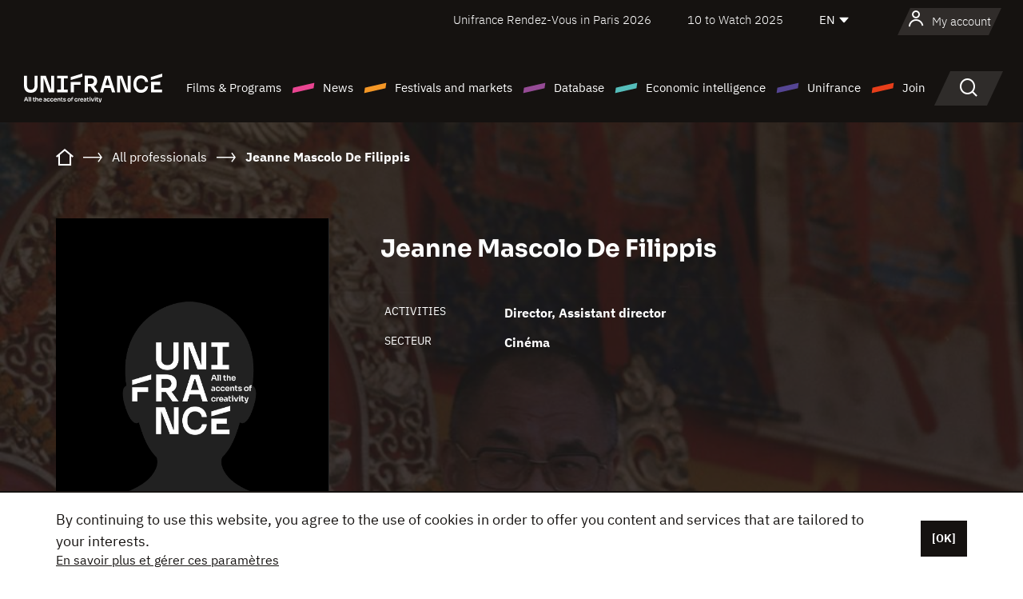

--- FILE ---
content_type: text/html;charset=utf-8
request_url: https://en.unifrance.org/directories/person/406727/jeanne-mascolo-de-filippis
body_size: 12396
content:
<!DOCTYPE html><html lang="en" prefix="og: http://ogp.me/ns#"><head><script>(function(w,d,s,l,i){w[l]=w[l]||[];w[l].push({'gtm.start':
						new Date().getTime(),event:'gtm.js'});var f=d.getElementsByTagName(s)[0],
					j=d.createElement(s),dl=l!='dataLayer'?'&l='+l:'';j.async=true;j.src=
					'https://www.googletagmanager.com/gtm.js?id='+i+dl;f.parentNode.insertBefore(j,f);
			})(window,document,'script','dataLayer','GTM-N94R5GK');</script><meta charset="utf-8"/><title>Jeanne Mascolo De Filippis - Unifrance</title><link rel="alternate" hreflang="fr" href="https://www.unifrance.org/annuaires/personne/406727/jeanne-mascolo-de-filippis"/><link rel="alternate" hreflang="es" href="https://es.unifrance.org/anuario/particulares/406727/jeanne-mascolo-de-filippis"/><link rel="alternate" hreflang="ja" href="https://japan.unifrance.org/映画関係者名鑑/人物/406727/jeanne-mascolo-de-filippis"/><meta content="width=device-width, initial-scale=1, shrink-to-fit=no" name="viewport"/><link type="image/x-icon" href="/ressources/internet/images/v2/favicon.svg" rel="shortcut icon"/><link type="image/x-icon" href="/ressources/internet/images/v2/favicon.svg" rel="icon"/><style>
				@font-face{font-family:IBMPlexSans;font-style:normal;font-weight:700;font-display:swap;src:local("IBMPlexSans"),url("/ressources/internet/fonts/IBMPlexSans/IBMPlexSans-700.ttf") format("truetype"),url("/ressources/internet/fonts/IBMPlexSans/IBMPlexSans-700.eot?#iefix") format("embedded-opentype"),url("/ressources/internet/fonts/IBMPlexSans/IBMPlexSans-700.woff2") format("woff2"),url("/ressources/internet/fonts/IBMPlexSans/IBMPlexSans-700.woff") format("woff"),url("/ressources/internet/fonts/IBMPlexSans/IBMPlexSans-700.svg") format("svg")}@font-face{font-family:IBMPlexSans;font-style:normal;font-weight:600;font-display:swap;src:local("IBMPlexSans"),url("/ressources/internet/fonts/IBMPlexSans/IBMPlexSans-600.ttf") format("truetype"),url("/ressources/internet/fonts/IBMPlexSans/IBMPlexSans-600.eot?#iefix") format("embedded-opentype"),url("/ressources/internet/fonts/IBMPlexSans/IBMPlexSans-600.woff2") format("woff2"),url("/ressources/internet/fonts/IBMPlexSans/IBMPlexSans-600.woff") format("woff"),url("/ressources/internet/fonts/IBMPlexSans/IBMPlexSans-600.svg") format("svg")}@font-face{font-family:IBMPlexSans;font-style:normal;font-weight:500;font-display:swap;src:local("IBMPlexSans"),url("/ressources/internet/fonts/IBMPlexSans/IBMPlexSans-500.ttf") format("truetype"),url("/ressources/internet/fonts/IBMPlexSans/IBMPlexSans-500.eot?#iefix") format("embedded-opentype"),url("/ressources/internet/fonts/IBMPlexSans/IBMPlexSans-500.woff2") format("woff2"),url("/ressources/internet/fonts/IBMPlexSans/IBMPlexSans-500.woff") format("woff"),url("/ressources/internet/fonts/IBMPlexSans/IBMPlexSans-500.svg") format("svg")}@font-face{font-family:IBMPlexSans;font-style:normal;font-weight:400;font-display:swap;src:local("IBMPlexSans"),url("/ressources/internet/fonts/IBMPlexSans/IBMPlexSans-400.ttf") format("truetype"),url("/ressources/internet/fonts/IBMPlexSans/IBMPlexSans-400.eot?#iefix") format("embedded-opentype"),url("/ressources/internet/fonts/IBMPlexSans/IBMPlexSans-400.woff2") format("woff2"),url("/ressources/internet/fonts/IBMPlexSans/IBMPlexSans-400.woff") format("woff"),url("/ressources/internet/fonts/IBMPlexSans/IBMPlexSans-400.svg") format("svg")}@font-face{font-family:IBMPlexSans;font-style:normal;font-weight:300;font-display:swap;src:local("IBMPlexSans"),url("/ressources/internet/fonts/IBMPlexSans/IBMPlexSans-300.ttf") format("truetype"),url("/ressources/internet/fonts/IBMPlexSans/IBMPlexSans-300.eot?#iefix") format("embedded-opentype"),url("/ressources/internet/fonts/IBMPlexSans/IBMPlexSans-300.woff2") format("woff2"),url("/ressources/internet/fonts/IBMPlexSans/IBMPlexSans-300.woff") format("woff"),url("/ressources/internet/fonts/IBMPlexSans/IBMPlexSans-300.svg") format("svg")}@font-face{font-family:IBMPlexSans;font-style:normal;font-weight:200;font-display:swap;src:local("IBMPlexSans"),url("/ressources/internet/fonts/IBMPlexSans/IBMPlexSans-200.ttf") format("truetype"),url("/ressources/internet/fonts/IBMPlexSans/IBMPlexSans-200.eot?#iefix") format("embedded-opentype"),url("/ressources/internet/fonts/IBMPlexSans/IBMPlexSans-200.woff2") format("woff2"),url("/ressources/internet/fonts/IBMPlexSans/IBMPlexSans-200.woff") format("woff"),url("/ressources/internet/fonts/IBMPlexSans/IBMPlexSans-200.svg") format("svg")}@font-face{font-family:IBMPlexSans;font-style:normal;font-weight:100;font-display:swap;src:local("IBMPlexSans"),url("/ressources/internet/fonts/IBMPlexSans/IBMPlexSans-100.ttf") format("truetype"),url("/ressources/internet/fonts/IBMPlexSans/IBMPlexSans-100.eot?#iefix") format("embedded-opentype"),url("/ressources/internet/fonts/IBMPlexSans/IBMPlexSans-100.woff2") format("woff2"),url("/ressources/internet/fonts/IBMPlexSans/IBMPlexSans-100.woff") format("woff"),url("/ressources/internet/fonts/IBMPlexSans/IBMPlexSans-100.svg") format("svg")}:root{--bs-blue:#55bdba;--bs-indigo:#6610f2;--bs-purple:#954b95;--bs-pink:#e94591;--bs-red:#e73e1a;--bs-orange:#f49726;--bs-yellow:#ffc107;--bs-green:#90c189;--bs-teal:#20c997;--bs-cyan:#0dcaf0;--bs-black:#151210;--bs-white:#fff;--bs-gray:#6c757d;--bs-gray-dark:#343a40;--bs-gray-100:#f8f9fa;--bs-gray-200:#e9ecef;--bs-gray-300:#dee2e6;--bs-gray-400:#ced4da;--bs-gray-500:#adb5bd;--bs-gray-600:#6c757d;--bs-gray-700:#495057;--bs-gray-800:#343a40;--bs-gray-900:#212529;--bs-primary:#74d1f6;--bs-black:#151210;--bs-pink:#e94591;--bs-orange:#f49726;--bs-purple:#954b95;--bs-blue:#55bdba;--bs-deep-purple:#554593;--bs-red:#e73e1a;--bs-green:#90c189;--bs-gray:#a6a096;--bs-brown:#816041;--bs-sand:#d8b882;--bs-primary-rgb:116,209,246;--bs-black-rgb:21,18,16;--bs-pink-rgb:233,69,145;--bs-orange-rgb:244,151,38;--bs-purple-rgb:149,75,149;--bs-blue-rgb:85,189,186;--bs-deep-purple-rgb:85,69,147;--bs-red-rgb:231,62,26;--bs-green-rgb:144,193,137;--bs-gray-rgb:166,160,150;--bs-brown-rgb:129,96,65;--bs-sand-rgb:216,184,130;--bs-white-rgb:255,255,255;--bs-black-rgb:21,18,16;--bs-body-color-rgb:21,18,16;--bs-body-bg-rgb:255,255,255;--bs-font-sans-serif:"IBMPlexSans";--bs-font-monospace:SFMono-Regular,Menlo,Monaco,Consolas,"Liberation Mono","Courier New",monospace;--bs-gradient:linear-gradient(180deg,rgba(255,255,255,0.15),rgba(255,255,255,0));--bs-body-font-family:IBMPlexSans;--bs-body-font-size:calc(1.285rem+0.42vw);--bs-body-font-weight:400;--bs-body-line-height:1.25;--bs-body-color:#151210;--bs-body-bg:#fff;--bs-border-width:1px;--bs-border-style:solid;--bs-border-color:#151210;--bs-border-color-translucent:rgba(21,18,16,0.175);--bs-border-radius:.375rem;--bs-border-radius-sm:.25rem;--bs-border-radius-lg:.5rem;--bs-border-radius-xl:1rem;--bs-border-radius-2xl:2rem;--bs-border-radius-pill:50rem;--bs-link-color:#74d1f6;--bs-link-hover-color:#5da7c5;--bs-code-color:#e94591;--bs-highlight-bg:#fff3cd}@media (min-width:1200px){:root{--bs-body-font-size:1.6rem}}*,::after,::before{box-sizing:border-box}@media (prefers-reduced-motion:no-preference){:root{scroll-behavior:smooth}}body{margin:0;font-family:var(--bs-body-font-family);font-size:var(--bs-body-font-size);font-weight:var(--bs-body-font-weight);line-height:var(--bs-body-line-height);color:var(--bs-body-color);text-align:var(--bs-body-text-align);background-color:var(--bs-body-bg);-webkit-text-size-adjust:100%}::-moz-focus-inner{padding:0;border-style:none}::-webkit-datetime-edit-day-field,::-webkit-datetime-edit-fields-wrapper,::-webkit-datetime-edit-hour-field,::-webkit-datetime-edit-minute,::-webkit-datetime-edit-month-field,::-webkit-datetime-edit-text,::-webkit-datetime-edit-year-field{padding:0}::-webkit-inner-spin-button{height:auto}::-webkit-search-decoration{-webkit-appearance:none}::-webkit-color-swatch-wrapper{padding:0}::file-selector-button{font:inherit;-webkit-appearance:button}iframe{border:0}:root{--bs-body-font-size:1.6rem}html{font-size:62.5%}*{-webkit-font-smoothing:antialiased;-moz-font-smoothing:antialiased;-moz-osx-font-smoothing:grayscale}@media (min-width:1280px){body{background:linear-gradient(180deg,#151210 0,#151210 12rem,#fff 12rem)}}body{font-family:IBMPlexSans}
			</style><link onload="this.onload=null;this.rel=&apos;stylesheet&apos;;this.media=&apos;all&apos;" as="style" href="/ressources/internet/css/bootstrap.min.css?t=1767688136596" rel="preload"/><link onload="this.onload=null;this.rel=&apos;stylesheet&apos;;this.media=&apos;all&apos;" media="screen and (min-width: 768px)" as="style" href="/ressources/internet/css/unifrance-desktop.min.css?t=1767688136596" rel="preload"/><link onload="this.onload=null;this.rel=&apos;stylesheet&apos;;this.media=&apos;all&apos;" media="screen and (max-width: 767px)" as="style" href="/ressources/internet/css/unifrance-mobile.min.css?t=1767688136596" rel="preload"/><link onload="this.onload=null;this.rel=&apos;stylesheet&apos;;this.media=&apos;all&apos;" media="screen and (min-width: 768px)" as="style" href="/ressources/internet/css/unifrance-person-desktop.min.css?t=1767688136596" rel="preload"/><link onload="this.onload=null;this.rel=&apos;stylesheet&apos;;this.media=&apos;all&apos;" media="screen and (max-width: 767px)" as="style" href="/ressources/internet/css/unifrance-person-mobile.min.css?t=1767688136596" rel="preload"/></head><body class=""><noscript><iframe style="display:none;visibility:hidden" width="0" height="0" src="https://www.googletagmanager.com/ns.html?id=GTM-N94R5GK"/></noscript><label hidden="hidden" id="moins">Show less</label><label hidden="hidden" id="plus">Show more</label><label hidden="hidden" id="inTotal">in total</label><label hidden="hidden" id="voirLaFiche">View file</label><label hidden="hidden" id="allDep">All Departements</label><label hidden="hidden" id="showCaptchaModal">true</label><div class="site-wrapper"><div data-datemodification="1450533930638" data-promotionid="2070" style="display: none" class="appMobileOff headerInfos cookies-banner"><div class="cookies-banner--wrapper container"><div class="cookies-banner--txt"><p> By continuing to use this website, you agree to the use of cookies in order to offer you content and services that are tailored to your interests.</p><a class="moreInfos" target="_blank" href="https://en.unifrance.org/promotion/6820/titleClick">En savoir plus et gérer ces paramètres</a></div><div class="cookies-banner--actions"><a class="closeHeaderInfos btn btn-primary" href="#">[OK]</a></div><div class="clearfix"></div><div id="inform-and-ask" style="display: none; width: 300px; background-color: white; repeat: scroll 0% 0% white; border: 1px solid #cccccc; padding :10px 10px;text-align:center; position: fixed; top:30px; left:50%; margin-top:0px; margin-left:-150px; z-index:100000; opacity:1"><div>Etes vous sur?</div><div style="padding :10px 10px;text-align:center;"><button onclick="tagAnalyticsCNIL.CookieConsent.hideInform()" name="cancel" class="btn btn-red btn-pill btn-block">Non</button></div></div></div></div><header role="banner" class="site-header js-header-uni"><div class="site-header__inner"><div class="container"><div class="site-header__top d-none d-xl-flex align-items-center justify-content-end"><ul class="list-unstyled d-flex align-items-center m-0"><li><a href="https://www.unifrance.org/festivals-et-marches/650/rendez-vous-d-unifrance-a-paris/2026">
                                                    Unifrance Rendez-Vous in Paris 2026
                                                    </a></li><li><a href="https://en.unifrance.org/festivals-and-markets/1236/10-to-watch-d-unifrance/2025">
                                                    10 to Watch 2025
                                                    </a></li><li><div class="site-header__lang"><select name="langues" aria-label="English" title="English"><option value="https://en.unifrance.org/directories/person/406727/jeanne-mascolo-de-filippis" selected="selected">EN</option><option value="https://www.unifrance.org/annuaires/personne/406727/jeanne-mascolo-de-filippis">FR</option><option value="https://es.unifrance.org/anuario/particulares/406727/jeanne-mascolo-de-filippis">ES</option><option value="https://japan.unifrance.org/映画関係者名鑑/人物/406727/jeanne-mascolo-de-filippis">JA</option></select></div></li></ul></div><div tabindex="-1" id="main-menu" class="site-header__bottom d-flex align-items-center justify-content-xl-between"><div class="site-header__btn d-xl-none"><button class="btn-unstyled js-navbar-toggler navbar-toggler"><span aria-hidden="true" class="unificon unificon-menu"></span><span class="visually-hidden">Menu</span></button></div><div class="site-header__lang d-none"><select name="langues" aria-label="English" title="English"><option value="https://en.unifrance.org/directories/person/406727/jeanne-mascolo-de-filippis" selected="selected">EN</option><option value="https://www.unifrance.org/annuaires/personne/406727/jeanne-mascolo-de-filippis">FR</option><option value="https://es.unifrance.org/anuario/particulares/406727/jeanne-mascolo-de-filippis">ES</option><option value="https://japan.unifrance.org/映画関係者名鑑/人物/406727/jeanne-mascolo-de-filippis">JA</option></select></div><div class="dropdown-user-wrapper dropdown login-btn"><a title="View my profile" id="dropdownUser" class="dropdown-toggle text-decoration-none" href="https://en.unifrance.org/login"><span class="avatar-navbar avatar-user"><span aria-hidden="true" class="unificon unificon-user"></span><span class="avatar-user-text">My account</span></span></a></div><div class="site-header__logo"><a href="https://en.unifrance.org/"><img height="58" width="281" alt="UNIFRANCE - all the accents of creativity" src="/ressources/internet/images/v2/unifrance-header.svg" class="img-fluid"/></a></div><div class="site-header__nav"><div class="site-header__mobileTop d-xl-none"><div class="site-header__close"><button class="btn-unstyled js-navbar-toggler"><span aria-hidden="true" class="unificon unificon-close"></span><span class="visually-hidden">Search</span></button></div><div class="site-header__logo-mobile"><a href=""><img height="58" width="281" alt="UNIFRANCE" src="/ressources/internet/images/v2/unifrance-header-dark.svg" class="img-fluid"/></a></div><div class="site-header__lang lang-mobile"><select name="langues" aria-label="English" title="English"><option value="https://en.unifrance.org/directories/person/406727/jeanne-mascolo-de-filippis" selected="selected">EN</option><option value="https://www.unifrance.org/annuaires/personne/406727/jeanne-mascolo-de-filippis">FR</option><option value="https://es.unifrance.org/anuario/particulares/406727/jeanne-mascolo-de-filippis">ES</option><option value="https://japan.unifrance.org/映画関係者名鑑/人物/406727/jeanne-mascolo-de-filippis">JA</option></select></div></div><nav aria-label="Navigation principale" class="site-header__menu"><ul class="navbar-nav level1 unif-list"><li class="nav-item d-xl-none"><a class="nav-item nav-link" href="">Homepage</a></li><li class="nav-item no-theme dropdown dropdown-hover"><button aria-expanded="true" data-bs-auto-close="outside" data-bs-toggle="dropdown" class="nav-item nav-link dropdown-toggle">Films &amp; Programs</button><div class="submenu dropdown-menu menu-type-big"><div class="submenu__inner"><div class="submenu__wrapper d-flex"><div class="submenu__item"><div class="submenu__title">FRENCH FILMS &amp; PROGRAMS</div><ul class="list-unstyled unif-list submenu__content"><li><a class="nav-item nav-link" href="https://en.unifrance.org/movie/feature-movies">Feature films</a></li><li><a class="nav-item nav-link" href="https://en.unifrance.org/movie/short-movies">Short films</a></li><li><a class="nav-item nav-link" href="https://en.unifrance.org/serie/espace-programme">Audiovisual programs</a></li><li><a class="nav-item nav-link" href="/vr">Immersive works</a></li></ul></div><div class="submenu__item"><div class="submenu__title">PROFESSIONALS: VIEWING FILMS &amp; PROGRAMS</div><ul class="list-unstyled unif-list submenu__content"><li><a class="nav-item nav-link" target="_blank" href="https://screeningroom.unifrance.org/">Screening Room</a><span aria-hidden="true" class="unificon unificon-link-external"></span></li><li><a class="nav-item nav-link" href="https://en.unifrance.org/short-movies/shortFilmGallery">Short Film Gallery</a><span aria-hidden="true" class="unificon unificon-cadenas"></span></li></ul></div><div class="submenu__item"><div class="submenu__title">SEARCH FOR A MOVIE OR A PROGRAM</div><ul class="list-unstyled unif-list submenu__content"><li><a href="https://en.unifrance.org/search/movie" class="nav-item nav-link">All movies and programs</a></li><li><a href="https://en.unifrance.org/search/movie?genres=film.genre.fiction&sort=pertinence" class="nav-item nav-link">Fiction</a></li><li><a href="https://en.unifrance.org/search/movie?genres=film.genre.documentaire&sort=pertinence" class="nav-item nav-link">Documentary</a></li><li><a href="https://en.unifrance.org/search/movie?genres=film.genre.animation&sort=pertinence" class="nav-item nav-link">Animation</a></li><li><a href="https://en.unifrance.org/search/movie?metrage=film.format.audiovisuel&formatProgramme=audiovisuel.format.serie&sort=pertinence" class="nav-item nav-link">Series</a></li></ul></div></div></div></div></li><li class="nav-item theme1 dropdown dropdown-hover"><button aria-expanded="true" data-bs-auto-close="outside" data-bs-toggle="dropdown" class="nav-item nav-link dropdown-toggle">News</button><div class="submenu dropdown-menu menu-type-normal"><div class="submenu__inner"><div class="submenu__wrapper d-flex"><div class="submenu__item"><ul class="list-unstyled unif-list submenu__content"><li><a class="nav-item nav-link" href="https://en.unifrance.org/news">In the headlines</a></li><li><a href="https://en.unifrance.org/search/actualite?rubriques=actu.rubrique.chiffresinternational&sort=pertinence" class="nav-item nav-link">Box office</a></li><li><a href="https://en.unifrance.org/search/actualite?rubriques=actu.rubrique.actuvideo&sort=pertinence" class="nav-item nav-link">In video</a></li><li><a href="https://en.unifrance.org/search/actualite?rubriques=actu.rubrique.Entretiens&sort=pertinence" class="nav-item nav-link">Interviews</a></li><li><a href="https://en.unifrance.org/search/actualite?rubriques=actu.rubrique.Revuedepresseetrangere&sort=pertinence" class="nav-item nav-link">Foreign press review</a></li><li><a class="nav-item nav-link" href="https://en.unifrance.org/my-newsletters/">Newsletters</a></li></ul></div></div></div></div></li><li class="nav-item theme2 dropdown dropdown-hover"><button aria-expanded="true" data-bs-auto-close="outside" data-bs-toggle="dropdown" class="nav-item nav-link dropdown-toggle">Festivals and markets</button><div class="submenu dropdown-menu menu-type-normal"><div class="submenu__inner"><div class="submenu__wrapper d-flex"><div class="submenu__item"><ul class="list-unstyled unif-list submenu__content"><li><a class="nav-item nav-link" href="https://en.unifrance.org/festivals-and-markets">In the headlines</a></li><li><a href="https://en.unifrance.org/search/manifestation?type=manifestation.type.festivallm&type=manifestation.type.festivallmcm&sort=pertinence" class="nav-item nav-link">Cinema events</a></li><li><a href="https://en.unifrance.org/search/manifestation?type=manifestation.type.audiovisuel&sort=pertinence" class="nav-item nav-link">Audiovisual events</a></li><li><a class="nav-item nav-link anchorLink" href="https://en.unifrance.org/festivals-and-markets#telechargements">Downloadable catalogs</a></li></ul></div></div></div></div></li><li class="nav-item theme3 dropdown dropdown-hover"><button aria-expanded="true" data-bs-auto-close="outside" data-bs-toggle="dropdown" class="nav-item nav-link dropdown-toggle">Database</button><div class="submenu dropdown-menu menu-type-big menu-type-large"><div class="submenu__inner"><div class="submenu__wrapper d-flex"><div class="submenu__item"><div class="submenu__title">SEARCH FOR A PERSON</div><ul class="list-unstyled unif-list submenu__content"><li><a href="https://en.unifrance.org/search/person" class="nav-item nav-link">All professionals</a></li><li><a href="https://en.unifrance.org/search/person?secteursAV=audiovisuel.secteur.audiovisuel&secteursAV=audiovisuel.secteur.cinema&nationalitePersonne=pays.fr&rolesSociete=societe.activitefilm.exportation&typeActivitesLiees=fr.openwide.unifrance.common.core.business.societe.model.Societe&sort=pertinence" class="nav-item nav-link">French sellers</a></li><li><a href="https://en.unifrance.org/search/person?secteursAV=audiovisuel.secteur.audiovisuel&activitesAV=audiovisuel.activite.achat" class="nav-item nav-link">Foreign audiovisual buyers</a></li></ul></div><div class="submenu__item"><div class="submenu__title">SEARCH FOR A COMPANY</div><ul class="list-unstyled unif-list submenu__content"><li><a href="https://en.unifrance.org/search/company" class="nav-item nav-link">All companies</a></li><li><a href="https://en.unifrance.org/search/company?paysOrigine=pays.fr&rolesSociete=societe.activitefilm.exportation&sort=pertinence" class="nav-item nav-link">International sales</a></li><li><a href="https://en.unifrance.org/search/company?rolesSociete=societe.activitefilm.distributionetrangerCM&rolesSociete=societe.activitefilm.distributionetrangerLM&sort=pertinence" class="nav-item nav-link">Cinema distribution abroad</a></li><li><a href="https://en.unifrance.org/search/company?rolesSociete=societe.activitefilm.coproduction&rolesSociete=societe.activitefilm.producteurassocie&rolesSociete=societe.activitefilm.productiondeleguee&rolesSociete=societe.activitefilm.productionetrangere&rolesSociete=societe.activitefilm.productionexecutive&sort=pertinence" class="nav-item nav-link">Production and co-production</a></li><li><a href="https://en.unifrance.org/search/company?activitesHF=societe.activitehorsfilm.editionvideo_cm&activitesHF=societe.activitehorsfilm.editionvideodvd&activitesHF=societe.activitehorsfilm.maisonedition&sort=pertinence" class="nav-item nav-link">Video edition</a></li><li><a href="https://en.unifrance.org/search/company?activitesHF=societe.activitehorsfilm.presseecrite&activitesHF=societe.activitehorsfilm.presseinternet&activitesHF=societe.activitehorsfilm.presseradio&activitesHF=societe.activitehorsfilm.pressetv&sort=pertinence" class="nav-item nav-link">Media</a></li></ul></div><div class="submenu__item"><div class="submenu__title">CHERCHER PAR PAYS OU ZONE</div><div class="form-item d-flex flex-column gap-3"><select onchange="location = this.options[this.selectedIndex].value;" class="form-select-search order-2"><option value="">Choisir un pays</option><option value="https://en.unifrance.org/box-office/361/argentina">Argentina</option><option value="https://en.unifrance.org/box-office/74849/asie-pacifique-ap">Asie Pacifique AP</option><option value="https://en.unifrance.org/box-office/601/australia">Australia</option><option value="https://en.unifrance.org/box-office/102/austria">Austria</option><option value="https://en.unifrance.org/box-office/180/belarus">Belarus</option><option value="https://en.unifrance.org/box-office/103/belgium">Belgium</option><option value="https://en.unifrance.org/box-office/362/bolivia">Bolivia</option><option value="https://en.unifrance.org/box-office/204/bosnia-and-herzegovina">Bosnia and Herzegovina</option><option value="https://en.unifrance.org/box-office/363/brazil">Brazil</option><option value="https://en.unifrance.org/box-office/163/bulgaria">Bulgaria</option><option value="https://en.unifrance.org/box-office/711/cambodia">Cambodia</option><option value="https://en.unifrance.org/box-office/202/canada">Canada</option><option value="https://en.unifrance.org/box-office/364/chile">Chile</option><option value="https://en.unifrance.org/box-office/731/china">China</option><option value="https://en.unifrance.org/box-office/365/colombia">Colombia</option><option value="https://en.unifrance.org/box-office/301/costa-rica">Costa Rica</option><option value="https://en.unifrance.org/box-office/159/croatia">Croatia</option><option value="https://en.unifrance.org/box-office/104/cyprus">Cyprus</option><option value="https://en.unifrance.org/box-office/167/czech-republic">Czech Republic</option><option value="https://en.unifrance.org/box-office/118/denmark">Denmark</option><option value="https://en.unifrance.org/box-office/366/ecuador">Ecuador</option><option value="https://en.unifrance.org/box-office/492/egypt">Egypt</option><option value="https://en.unifrance.org/box-office/182/estonia">Estonia</option><option value="https://en.unifrance.org/box-office/119/finland">Finland</option><option value="https://en.unifrance.org/box-office/101/germany">Germany</option><option value="https://en.unifrance.org/box-office/108/greece">Greece</option><option value="https://en.unifrance.org/box-office/721/hong-kong">Hong Kong</option><option value="https://en.unifrance.org/box-office/164/hungary">Hungary</option><option value="https://en.unifrance.org/box-office/120/iceland">Iceland</option><option value="https://en.unifrance.org/box-office/703/india">India</option><option value="https://en.unifrance.org/box-office/722/indonesia">Indonesia</option><option value="https://en.unifrance.org/box-office/521/israel">Israel</option><option value="https://en.unifrance.org/box-office/109/italy">Italy</option><option value="https://en.unifrance.org/box-office/415/ivory-coast">Ivory Coast</option><option value="https://en.unifrance.org/box-office/740/japan">Japan</option><option value="https://en.unifrance.org/box-office/397/kazakhstan">Kazakhstan</option><option value="https://en.unifrance.org/box-office/184/latvia">Latvia</option><option value="https://en.unifrance.org/box-office/74786/lebanon">Lebanon</option><option value="https://en.unifrance.org/box-office/185/lithuania">Lithuania</option><option value="https://en.unifrance.org/box-office/723/malaysia">Malaysia</option><option value="https://en.unifrance.org/box-office/367/mexico">Mexico</option><option value="https://en.unifrance.org/box-office/402/morocco">Morocco</option><option value="https://en.unifrance.org/box-office/605/new-zealand">New Zealand</option><option value="https://en.unifrance.org/box-office/464/nigeria">Nigeria</option><option value="https://en.unifrance.org/box-office/100/north-macedonia">North Macedonia</option><option value="https://en.unifrance.org/box-office/121/norway">Norway</option><option value="https://en.unifrance.org/box-office/368/paraguay">Paraguay</option><option value="https://en.unifrance.org/box-office/74794/peru">Peru</option><option value="https://en.unifrance.org/box-office/724/philippines">Philippines</option><option value="https://en.unifrance.org/box-office/165/poland">Poland</option><option value="https://en.unifrance.org/box-office/112/portugal">Portugal</option><option value="https://en.unifrance.org/box-office/20201/quebec">Quebec</option><option value="https://en.unifrance.org/box-office/166/romania">Romania</option><option value="https://en.unifrance.org/box-office/168/russia">Russia</option><option value="https://en.unifrance.org/box-office/508/saudi-arabia">Saudi Arabia</option><option value="https://en.unifrance.org/box-office/408/serbia">Serbia</option><option value="https://en.unifrance.org/box-office/725/singapore">Singapore</option><option value="https://en.unifrance.org/box-office/169/slovakia">Slovakia</option><option value="https://en.unifrance.org/box-office/158/slovenia">Slovenia</option><option value="https://en.unifrance.org/box-office/481/south-africa">South Africa</option><option value="https://en.unifrance.org/box-office/733/south-korea">South Korea</option><option value="https://en.unifrance.org/box-office/106/spain">Spain</option><option value="https://en.unifrance.org/box-office/122/sweden">Sweden</option><option value="https://en.unifrance.org/box-office/113/switzerland">Switzerland</option><option value="https://en.unifrance.org/box-office/727/taiwan">Ta&iuml;wan</option><option value="https://en.unifrance.org/box-office/726/thailand">Thailand</option><option value="https://en.unifrance.org/box-office/111/the-netherlands">The Netherlands</option><option value="https://en.unifrance.org/box-office/403/tunisia">Tunisia</option><option value="https://en.unifrance.org/box-office/114/turkey">Turkey</option><option value="https://en.unifrance.org/box-office/201/usa">USA</option><option value="https://en.unifrance.org/box-office/186/ukraine">Ukraine</option><option value="https://en.unifrance.org/box-office/511/united-arab-emirate">United Arab Emirate</option><option value="https://en.unifrance.org/box-office/107/united-kingdom">United Kingdom</option><option value="https://en.unifrance.org/box-office/370/uruguay">Uruguay</option><option value="https://en.unifrance.org/box-office/371/venezuela">Venezuela</option><option value="https://en.unifrance.org/box-office/713/vietnam">Vietnam</option></select><select onchange="location = this.options[this.selectedIndex].value;" class="form-select-search order-2"><option value="">Choisir une zone géographique</option><option value="https://en.unifrance.org/box-office/4/africa">Africa</option><option value="https://en.unifrance.org/box-office/7/asia">Asia</option><option value="https://en.unifrance.org/box-office/8/central-and-eastern-europe">Central and Eastern Europe</option><option value="https://en.unifrance.org/box-office/3/latin-america">Latin America</option><option value="https://en.unifrance.org/box-office/5/middle-east">Middle East</option><option value="https://en.unifrance.org/box-office/2/north-america">North America</option><option value="https://en.unifrance.org/box-office/6/oceania">Oceania</option><option value="https://en.unifrance.org/box-office/1/western-europe">Western Europe</option><option value="https://en.unifrance.org/box-office/74807/worldwide">Worldwide</option></select></div><div class="submenu__title">CHERCHER PAR GENRE</div><div class="form-item d-flex flex-column"><select onchange="if($(&apos;#showCaptchaModal&apos;).text() === &apos;true&apos;) { $(&apos;#captchaModalForm&apos;).attr(&apos;action&apos;, this.options[this.selectedIndex].value); $(&apos;#captchaModal&apos;).modal(&apos;show&apos;); } else location = this.options[this.selectedIndex].value;" class="form-select-search order-2"><option value="">Select a genre</option><option value="https://en.unifrance.org/search/movie?genres=film.genre.animation&amp;sort=pertinence">Animated film</option><option value="https://en.unifrance.org/search/movie?genres=film.genre.clip&amp;sort=pertinence">Clip</option><option value="https://en.unifrance.org/search/movie?genres=film.genre.documentaire&amp;sort=pertinence">Documentary</option><option value="https://en.unifrance.org/search/movie?genres=film.genre.experimental&amp;sort=pertinence">Experimental</option><option value="https://en.unifrance.org/search/movie?genres=film.genre.fiction&amp;sort=pertinence">Fiction</option><option value="https://en.unifrance.org/search/movie?genres=film.genre.spectaclevivant&amp;sort=pertinence">Live Performance</option></select></div></div><div class="submenu__item"><div class="submenu__title">CONDITIONS DE RÉFÉRENCEMENT</div><ul class="list-unstyled unif-list submenu__content"><li><a class="nav-item nav-link" href="https://en.unifrance.org/corporate/referencement-oeuvres-societes-personnes">Référencement oeuvres, sociétés et personnes</a></li></ul></div></div></div></div></li><li class="nav-item theme4 dropdown dropdown-hover"><button aria-expanded="true" data-bs-auto-close="outside" data-bs-toggle="dropdown" class="nav-item nav-link dropdown-toggle">Economic intelligence</button><div class="submenu dropdown-menu menu-type-normal"><div class="submenu__inner"><div class="submenu__wrapper d-flex"><div class="submenu__item"><ul class="list-unstyled unif-list submenu__content"><li><a class="nav-item nav-link" href="https://en.unifrance.org/box-office/74807/worldwide">International economic data</a></li><li><a class="nav-item nav-link" href="https://en.unifrance.org/box-office">Economic data by country or geographical area</a></li><li><a href="https://en.unifrance.org/search/actualite?rubriques=actu.rubrique.etudes&sort=pertinence" class="nav-item nav-link">Study and annual reports</a></li><li><a href="https://en.unifrance.org/search/actualite?rubriques=actu.rubrique.veillenumerique&sort=pertinence" class="nav-item nav-link">Digital monitoring</a></li></ul></div></div></div></div></li><li class="nav-item theme5 dropdown dropdown-hover"><button aria-expanded="true" data-bs-auto-close="outside" data-bs-toggle="dropdown" class="nav-item nav-link dropdown-toggle">Unifrance</button><div class="submenu dropdown-menu menu-type-normal"><div class="submenu__inner"><div class="submenu__wrapper d-flex"><div class="submenu__item"><ul class="list-unstyled unif-list submenu__content"><li><a class="nav-item nav-link" href="https://en.unifrance.org/corporate/missions">Missions</a></li><li><a class="nav-item nav-link" href="https://en.unifrance.org/corporate/staff">Organization chart</a></li><li><a class="nav-item nav-link" href="https://en.unifrance.org/corporate/governing-bodies">Our Governing Bodies</a></li><li><a class="nav-item nav-link" href="https://en.unifrance.org/corporate/offices-abroad">Offices abroad</a></li><li><a class="nav-item nav-link" href="https://en.unifrance.org/corporate/partners">Our Partners</a></li><li><a class="nav-item nav-link" href="https://en.unifrance.org/corporate/fonds-de-dotation">Unifrance Endowment Fund</a></li><li><a class="nav-item nav-link" href="https://en.unifrance.org/corporate/recrutement">Recruitment</a></li><li><a class="nav-item nav-link" href="https://en.unifrance.org/corporate/valeurs">Values</a></li><li><a class="nav-item nav-link" href="https://en.unifrance.org/corporate/vhss">GBVH</a></li></ul></div></div></div></div></li><li class="nav-item theme6 dropdown dropdown-hover"><button aria-expanded="true" data-bs-auto-close="outside" data-bs-toggle="dropdown" class="nav-item nav-link dropdown-toggle">Join</button><div class="submenu dropdown-menu menu-type-big"><div class="submenu__inner"><div class="submenu__wrapper d-flex"><div class="submenu__item"><div class="submenu__title">FILM PROFESSIONALS</div><ul class="list-unstyled unif-list submenu__content"><li><a class="nav-item nav-link" href="https://en.unifrance.org/corporate/feature-film-producers">Feature film producers</a></li><li><a class="nav-item nav-link" href="https://en.unifrance.org/corporate/feature-film-exporters">Feature film exporters</a></li><li><a class="nav-item nav-link" href="https://en.unifrance.org/corporate/short-film-distributors">Producers and distributors of short films or immersive works</a></li><li><a class="nav-item nav-link" href="https://en.unifrance.org/corporate/artists">Directors, actors, screenwriters, composers and agents</a></li></ul></div><div class="submenu__item"><div class="submenu__title">AUDIOVISUAL PROFESSIONALS</div><ul class="list-unstyled unif-list submenu__content"><li><a class="nav-item nav-link" href="https://en.unifrance.org/corporate/tv-distributors">Directors, Actors, Screenwriters, Composers and Agents</a></li><li><a class="nav-item nav-link" href="https://en.unifrance.org/corporate/tv-producers">Producers of films and programs audiovisual </a></li><li><a class="nav-item nav-link" href="https://en.unifrance.org/corporate/artists">Directors, actors, screenwriters, composers and agents</a></li></ul></div></div></div></div></li></ul></nav><div class="site-header__links-mobile d-xl-none"><ul class="list-unstyled"><li><a href="https://www.unifrance.org/festivals-et-marches/650/rendez-vous-d-unifrance-a-paris/2026">
                                                            Unifrance Rendez-Vous in Paris 2026
                                                            </a></li><li><a href="https://en.unifrance.org/festivals-and-markets/1236/10-to-watch-d-unifrance/2025">
                                                            10 to Watch 2025
                                                            </a></li></ul></div></div><div tabindex="-1" class="site-header__search" id="main-search"><button onclick="setTimeout(function(){$(&apos;#modal-search__input&apos;).focus();}, 500)" data-bs-target="#searchModal" data-bs-toggle="modal" class="btn-unstyled"><span aria-hidden="true" class="unificon unificon-search"></span><span class="visually-hidden">Search</span></button></div></div></div></div></header><div class="site-wrapper"><main tabindex="-1" role="main" class="site-content" id="main-content"><div class="jumbotron uni-banner text-white bg-black page-jumbotron"><div class="embed-img"><picture><img alt="Jeanne Mascolo De Filippis" title="Jeanne Mascolo De Filippis" width="1024" height="783" src="https://medias.unifrance.org/medias/11/1/196875/format_page/jeanne-mascolo-de-filippis.jpg"/></picture></div><div class="jumbotron-inner"><div class="breadcrumb-wrapper container d-none d-lg-block"><nav aria-label="Fil d&apos;Ariane"><ol typeof="BreadcrumbList" vocab="http://schema.org/" class="breadcrumb"><li typeof="ListItem" property="itemListElement" class="breadcrumb-item"><a typeof="WebPage" property="item" href="https://en.unifrance.org/"><span aria-hidden="true" class="unificon unificon-home"></span><span class="d-none" property="id">https://en.unifrance.org/</span><span class="d-none" property="name">Homepage</span></a><meta content="1" property="position"/></li><li typeof="ListItem" property="itemListElement" class="breadcrumb-item"><a typeof="WebPage" property="item" href="https://en.unifrance.org/search/person"><span class="d-none" property="id">https://en.unifrance.org/search/person</span><span property="name">All professionals</span></a><meta content="2" property="position"/></li><li typeof="ListItem" property="itemListElement" class="breadcrumb-item active"><span property="name">Jeanne Mascolo De Filippis</span><meta content="3" property="position"/></li></ol></nav></div><div class="d-lg-none container prevLink"><a href="https://en.unifrance.org/search/person" class="link-back"><span aria-hidden="true" class="unificon unificon-arrow-right-long"></span><span>All professionals</span></a></div><div class="container"><div class="jumbotron__content"><div class="jumbotron__image jumbotron-gallery"><a data-pswp-height="" data-pswp-width="" data-size="" href="https://medias.unifrance.org/medias/155/196/50331/visuel/generique-personne-defaut.png"><picture><img class="img-fluid" border="0" alt="Jeanne Mascolo De Filippis" title="Jeanne Mascolo De Filippis" width="1167" height="1454" src="https://medias.unifrance.org/medias/155/196/50331/visuel/generique-personne-defaut.png"/></picture></a></div><h1 class="jumbotron__title person-title like-h1">Jeanne Mascolo De Filippis</h1><div class="jumbotron__infos"><p class="info"><span class="info__label small text-uppercase">Activities</span><strong>Director, Assistant director</strong></p><p class="info"><span class="info__label small text-uppercase">Secteur</span><strong>Cinéma</strong></p><div class="jumbotron__btn d-sm-flex justify-content-md-end"></div></div></div></div></div></div><div class="container page-sheet"><div class="row"><div class="col-lg-4"><div class="sticky-wrapper"><div class="sticky js-sticky-summary" id="scrollspy"><picture class="scrollspy__image"><img style="padding-top:23px; padding-bottom:23px;" border="0" alt="Jeanne Mascolo De Filippis" title="Jeanne Mascolo De Filippis" width="220" height="274" src="https://medias.unifrance.org/medias/155/196/50331/visuel/generique-personne-defaut.png" loading="lazy"/></picture><div class="scrollspy__nav js-sticky-summary-nav"><ul class="scrollspy__list js-summary-list-data"></ul></div><div class="scrollspy__btn d-flex gap-3 align-items-start"><span class="scrollspy__btn-summary d-lg-none"><button data-bs-target="#summaryModal" data-bs-toggle="modal" class="btn btn-secondary justify-content-center p-0"><span aria-hidden="true" class="unificon unificon-liste"></span><span class="d-inline p-2">Sommaire de la fiche</span></button></span><div class="popover-wrapper"><button data-bs-custom-class="popover-partager" data-bs-placement="right" data-bs-toggle="popover" data-bs-trigger="click" aria-label="Partager" type="button" class="btn btn-primary"><span aria-hidden="true" class="unificon unificon-partage me-0 me-md-3 me-xxl-5"></span><span class="d-none d-lg-block">Share</span></button><div class="popover-content d-none"><ul class="list-unstyled"><li><a target="_blank" href="https://www.facebook.com/sharer/sharer.php?u=https://en.unifrance.org/directories/person/406727/jeanne-mascolo-de-filippis"><span class="unificon"><img class="align-top" alt="Facebook" title="Facebook" width="35" height="35" src="https://medias.unifrance.org/medias/228/86/284388/visuel/facebook.svg" loading="lazy"/></span><span class="text">Facebook</span></a></li><li><a target="_blank" href="mailto:?body=https://en.unifrance.org/directories/person/406727/jeanne-mascolo-de-filippis&subject=Jeanne Mascolo De Filippis"><span aria-hidden="true" class="unificon unificon-enveloppe"></span><span class="text">Mail</span></a></li></ul></div></div><div><button onclick="$(&apos;.login-btn a&apos;)[0].click(); return false;" href="https://en.unifrance.org/login" class="btn btn-primary btn-active"><span aria-hidden="true" class="unificon unificon-favori icon-un-active me-0 me-md-3 me-xxl-5"></span><span class="text-un-active">Favorite</span></button></div></div></div></div><div aria-hidden="true" aria-labelledby="summaryModalTitle" tabindex="-1" data-bs-keyboard="true" id="summaryModal" class="modal modal-summary fade"><div class="modal-dialog"><div class="modal-content"><div class="modal-body"><div class="container"><div class="d-flex justify-content-between align-items-center modal-search__header"><div class="site-header__logo modal-search__logo"><a href="#"><img height="58" width="281" loading="lazy" alt="" src="/ressources/internet/images/v2/unifrance-header-dark.svg" class="img-fluid"/></a></div><button aria-label="Fermer le sommaire" data-bs-dismiss="modal" class="btn-close" type="button"><span class="visually-hidden">Fermer</span><span aria-hidden="true" class="unificon unificon-close"></span></button></div><div class="modal-summary__inner"><div class="modal-summary__form"><p class="modal-summary__subtitle">Contents</p><h2 class="modal-summary__title" id="summaryModalTitle">Jeanne Mascolo De Filippis</h2><div class="modal-summary__content"><div class="scrollspy-nav-madal js-sticky-summary-modal"></div></div></div></div></div></div></div></div></div></div><div class="col-lg-8 ps-xl-0"><div class="scrollspy-content"><div class="js-summary-source"><div id="societeFilmographie" class="page-sheet-section"><div class="title-h2 title-h2--oneIcone "><h2 class="d-flex justify-content-start" id=""><span aria-hidden="true" class="unificon unificon-chevron-left"></span><span class="title-text">Filmography</span><span class="fw-normal">(2)</span></h2></div><div class="page-sheet-inner"><div class="collapse-wrapper"><div class="table-filter"><form aria-label="Form" action="#" class="filter-select"><div class="form-item gap-4"><select data-filter-name="filmographie" class="form-select-filter dataFilter"><option value="">All Roles</option><option value="personne.activitefilm.assistantreal">Assistant Director (1)</option><option value="personne.activitefilm.realisateur">Director (1)</option></select></div></form></div><div class="card-movie__wrapper mt-8"><div class="scroll-slider js-scroll-slider slick-four" id="filmographie"><div style="" data-filters="|film.format.long||personne.activitefilm.realisateur||" class="link-extension card-movie d-flex flex-column"><div class="card-movie__text order-2"><h3 class="like-h4"><a href="https://en.unifrance.org/movie/40997/l-enfance-d-un-maitre">L'Enfance d'un ma&icirc;tre</a></h3><div class="card-date d-flex"><time datetime="2015-01-01">(2015)</time></div></div><div class="card-movie__img order-1"><picture><img class="img-fluid" alt="media" title="media" width="301" height="400" src="https://medias.unifrance.org/medias/9/1/196873/format_web/media.jpg" loading="lazy"/></picture></div></div><div style="" data-filters="|film.format.long||personne.activitefilm.assistantreal||" class="link-extension card-movie d-flex flex-column"><div class="card-movie__text order-2"><h3 class="like-h4"><a href="https://en.unifrance.org/movie/9352/lung-ta-forgotten-tibet">Lung Ta: Forgotten Tibet</a></h3><div class="card-date d-flex"><time datetime="1990-01-01">(1990)</time></div></div><div class="card-movie__img order-1"><picture><img class="img-fluid" alt="media" title="media" width="298" height="400" src="https://medias.unifrance.org/medias/101/195/246629/format_web/media.jpg" loading="lazy"/></picture></div></div></div><div style="display: none" class="noResult"><h2>Sorry, your search returned no results.</h2></div></div><div style="" id="btn-filmographie" class="article-cards-btn d-sm-none"><button data-bs-target="#filmographie-modal" data-bs-toggle="modal" class="btn btn-primary uf-show-more"><span>View more<span class="fw-normal ms-2">(2)</span></span></button></div><div aria-hidden="true" aria-labelledby="articleMovieModalLabel" tabindex="-1" data-bs-keyboard="true" data-bs-backdrop="static" id="filmographie-modal" class="modal modal-article fade"><div class="modal-dialog"><div class="modal-content"><div class="modal-body"><div class="container"><div class="d-flex justify-content-between align-items-center modal-article__header"><div class="site-header__logo modal-article__logo"><a href="https://en.unifrance.org/"><img height="58" width="281" loading="lazy" alt="" src="/ressources/internet/images/v2/unifrance-header-dark.svg" class="img-fluid"/></a></div><button aria-label="Fermer la recherche" data-bs-dismiss="modal" class="btn-close" type="button"><span class="visually-hidden">Fermer</span><span aria-hidden="true" class="unificon unificon-close"></span></button></div><div class="modal-article__inner"><h2 class="modal-article__title like-h1">Filmography</h2><div class="title-h3 title-h3--underlined"><h3>Movies<span class="fw-normal">(2)</span></h3></div><div class="modal-article__list four-column"><div style="" data-filters="|film.format.long||personne.activitefilm.realisateur||" class="link-extension card-movie d-flex flex-column"><div class="card-movie__text order-2"><h3 class="like-h4"><a href="https://en.unifrance.org/movie/40997/l-enfance-d-un-maitre">L'Enfance d'un ma&icirc;tre</a></h3><div class="card-date d-flex"><time datetime="2015-01-01">(2015)</time></div></div><div class="card-movie__img order-1"><picture><img class="img-fluid" alt="media" title="media" width="301" height="400" src="https://medias.unifrance.org/medias/9/1/196873/format_web/media.jpg" loading="lazy"/></picture></div></div><div style="" data-filters="|film.format.long||personne.activitefilm.assistantreal||" class="link-extension card-movie d-flex flex-column"><div class="card-movie__text order-2"><h3 class="like-h4"><a href="https://en.unifrance.org/movie/9352/lung-ta-forgotten-tibet">Lung Ta: Forgotten Tibet</a></h3><div class="card-date d-flex"><time datetime="1990-01-01">(1990)</time></div></div><div class="card-movie__img order-1"><picture><img class="img-fluid" alt="media" title="media" width="298" height="400" src="https://medias.unifrance.org/medias/101/195/246629/format_web/media.jpg" loading="lazy"/></picture></div></div></div></div></div></div></div></div></div></div></div></div></div></div></div></div></div><div class="default-section big-slider__wrapper text-white bg-black mt-8"><div class="container"><div class="title-h2 title-h2--center"><h2 class="d-flex justify-content-center"><span aria-hidden="true" class="unificon unificon-chevron-left"></span><span class="title-text">Homepage Unifrance</span><span aria-hidden="true" class="unificon unificon-chevron-right"></span></h2></div><div class="row pt-6 pt-md-0 pt-xxl-6"><div class="slider-wrapper  mb-8 pb-5 mb-xl-0 pb-xl-0 d-sm-flex flex-sm-column "><div class="position-relative"><div data-slick="{&quot;slidesToShow&quot;: 3, &quot;autoplay&quot;: true, &quot;autoplaySpeed&quot;: 4000}" class="big-slider slick-big mb-3 mb-md-0"><div class="item"><div class="link-extension card-video "><div class="card-video__body d-flex align-items-center"><div class="ratio ratio-16x9"><picture><img height="360" width="480" loading="lazy" alt="" src="https://i.ytimg.com/vi/Ji8SsBtgxkg/hqdefault.jpg" class="img-fluid"/></picture><span aria-hidden="true" class="video-player"><span aria-hidden="true" class="unificon unificon-arrow-player"></span></span></div></div><h4 class="card-video__title "><a target="_blank" href="https://www.youtube.com/watch?v=Ji8SsBtgxkg">Presenting the 10 to Watch 2026 by Unifrance</a></h4></div></div><div class="item"><div class="link-extension card-video "><div class="card-video__body d-flex align-items-center"><div class="ratio ratio-16x9"><picture><img height="360" width="480" loading="lazy" alt="" src="https://i.ytimg.com/vi/Fcs-gzDUmbI/hqdefault.jpg" class="img-fluid"/></picture><span aria-hidden="true" class="video-player"><span aria-hidden="true" class="unificon unificon-arrow-player"></span></span></div></div><h4 class="card-video__title "><a target="_blank" href="https://www.youtube.com/watch?v=Fcs-gzDUmbI">Celebrating the global success of French Cinema in 2025 🎉</a></h4></div></div><div class="item"><div class="link-extension card-video "><div class="card-video__body d-flex align-items-center"><div class="ratio ratio-16x9"><picture><img height="360" width="480" loading="lazy" alt="" src="https://i.ytimg.com/vi/RgWbbKvzljg/hqdefault.jpg" class="img-fluid"/></picture><span aria-hidden="true" class="video-player"><span aria-hidden="true" class="unificon unificon-arrow-player"></span></span></div></div><h4 class="card-video__title "><a target="_blank" href="https://www.youtube.com/watch?v=RgWbbKvzljg">Celebrating the global success of French Audiovisual in 2025 🎉</a></h4></div></div><div class="item"><div class="link-extension card-video "><div class="card-video__body d-flex align-items-center"><div class="ratio ratio-16x9"><picture><img height="360" width="480" loading="lazy" alt="" src="https://i.ytimg.com/vi/TrXf3rNOTO8/hqdefault.jpg" class="img-fluid"/></picture><span aria-hidden="true" class="video-player"><span aria-hidden="true" class="unificon unificon-arrow-player"></span></span></div></div><h4 class="card-video__title "><a target="_blank" href="https://www.youtube.com/watch?v=TrXf3rNOTO8">MyFrenchShorts: GiGi by Cynthia Calvi</a></h4></div></div><div class="item"><div class="link-extension card-video "><div class="card-video__body d-flex align-items-center"><div class="ratio ratio-16x9"><picture><img height="360" width="480" loading="lazy" alt="" src="https://i.ytimg.com/vi/gtc-_nV1zs8/hqdefault.jpg" class="img-fluid"/></picture><span aria-hidden="true" class="video-player"><span aria-hidden="true" class="unificon unificon-arrow-player"></span></span></div></div><h4 class="card-video__title "><a target="_blank" href="https://www.youtube.com/watch?v=gtc-_nV1zs8">French Cinema Award 2026: Cédric Klapisch</a></h4></div></div><div class="item"><div class="link-extension card-video "><div class="card-video__body d-flex align-items-center"><div class="ratio ratio-16x9"><picture><img height="360" width="480" loading="lazy" alt="" src="https://i.ytimg.com/vi/U89hFHtiZfs/hqdefault.jpg" class="img-fluid"/></picture><span aria-hidden="true" class="video-player"><span aria-hidden="true" class="unificon unificon-arrow-player"></span></span></div></div><h4 class="card-video__title "><a target="_blank" href="https://www.youtube.com/watch?v=U89hFHtiZfs">🎧 Anatomy of a Scene: Screenwriter</a></h4></div></div><div class="item"><div class="link-extension card-video "><div class="card-video__body d-flex align-items-center"><div class="ratio ratio-16x9"><picture><img height="360" width="480" loading="lazy" alt="" src="https://i.ytimg.com/vi/NhAB_eoaYAQ/hqdefault.jpg" class="img-fluid"/></picture><span aria-hidden="true" class="video-player"><span aria-hidden="true" class="unificon unificon-arrow-player"></span></span></div></div><h4 class="card-video__title "><a target="_blank" href="https://www.youtube.com/watch?v=NhAB_eoaYAQ">The Showrunner Series: Anne Landois on &#039;Spiral&#039; (Engrenages)</a></h4></div></div><div class="item"><div class="link-extension card-video "><div class="card-video__body d-flex align-items-center"><div class="ratio ratio-16x9"><picture><img height="360" width="480" loading="lazy" alt="" src="https://i.ytimg.com/vi/qIlheavTkf8/hqdefault.jpg" class="img-fluid"/></picture><span aria-hidden="true" class="video-player"><span aria-hidden="true" class="unificon unificon-arrow-player"></span></span></div></div><h4 class="card-video__title "><a target="_blank" href="https://www.youtube.com/watch?v=qIlheavTkf8">Tomorrow in Sight | Clip</a></h4></div></div><div class="item"><div class="link-extension card-video "><div class="card-video__body d-flex align-items-center"><div class="ratio ratio-16x9"><picture><img height="360" width="480" loading="lazy" alt="" src="https://i.ytimg.com/vi/NsMkrDLNcts/hqdefault.jpg" class="img-fluid"/></picture><span aria-hidden="true" class="video-player"><span aria-hidden="true" class="unificon unificon-arrow-player"></span></span></div></div><h4 class="card-video__title "><a target="_blank" href="https://www.youtube.com/watch?v=NsMkrDLNcts">Tomorrow in Sight : Suzy Bemba on &#039;Love Letters&#039; by Alice Douard</a></h4></div></div></div><div aria-hidden="true" class="points-icon d-md-none mt-8 mb-0"></div><button class="slick-big-arrow slick-custom-prev"></button><button class="slick-big-arrow slick-custom-next"></button></div><div class="big-slider__controls d-md-flex flex-md-wrap gap-md-3"><div class="slick-nav d-none d-md-inline-flex"><button type="button" class="btn btn-primary slick-custom-prev btn-icon"><span aria-hidden="true" class="unificon unificon-arrow-left"></span><span class="visually-hidden">Previous</span></button><div class="slick-numbers"><span class="active">1</span> / <span class="total"></span></div><button type="button" class="btn btn-primary slick-custom-next btn-icon"><span aria-hidden="true" class="unificon unificon-arrow-right"></span><span class="visually-hidden">Next</span></button></div><a class="btn btn-primary" href="https://www.youtube.com/user/unifrance">All the videos</a></div></div></div></div></div></main></div><button type="button" id="gototop" class="gototop"><span aria-hidden="true" class="unificon unificon-arrow-right"></span><span class="visually-hidden">Aller en haut de page</span></button><footer tabindex="-1" role="contentinfo" class="site-footer"><div class="site-footer__inner"><div class="container"><div class="site-footer__basic d-flex flex-column"><div class="site-footer__info col-12 col-xl-8 d-flex align-items-center"><div class="site-footer__logo"><div class="promotion promotion-slider"><div class="slide"><div class="content hasImg"><div class="desc"><p> Located in Paris, Unifrance employs around 50 staff members, as well as representatives based in the U.S. China and Japan. The organisation currently brings together more than 1,000 French cinema and TV content professionals (producers, talents, agents, sales companies, etc.) working together to promote French films and TV programmes among foreign audiences, industry executives and media.<br/>  </p></div></div><div class="img"><div><img alt="Promo Footer" title="Promo Footer" width="153" height="118" src="https://medias.unifrance.org/medias/26/7/263962/visuel/promo-footer.svg" loading="lazy"/></div></div></div></div></div></div><div class="site-footer__contact col-12 col-xl-4 d-flex flex-column justify-content-center"><h3 class="d-none d-xl-block">Follow us</h3><div class="social-btn"><nav><div class="social-btn"><a title="" href="https://www.facebook.com/myfrenchstories" target="_blank"><img alt="Facebook" title="Facebook" width="35" height="35" src="https://medias.unifrance.org/medias/228/86/284388/visuel/facebook.svg" loading="lazy"/></a><a title="" href="https://www.instagram.com/myfrenchstories/" target="_blank"><img alt="Instagram" title="Instagram" width="35" height="35" src="https://medias.unifrance.org/medias/229/86/284389/visuel/instagram.svg" loading="lazy"/></a><a title="" href="https://www.youtube.com/unifrance" target="_blank"><img style="padding-top:1px; padding-bottom:1px;" alt="Youtube" title="Youtube" width="41" height="28" src="https://medias.unifrance.org/medias/219/86/284379/visuel/youtube.svg" loading="lazy"/></a><a title="" href="https://www.tiktok.com/@myfrenchstories" target="_blank"><img alt="Tiktok" title="Tiktok" width="35" height="35" src="https://medias.unifrance.org/medias/231/86/284391/visuel/tiktok.svg" loading="lazy"/></a><a title="" href="https://www.linkedin.com/company/1196693/admin/" target="_blank"><img alt="Linkedin" title="Linkedin" width="35" height="35" src="https://medias.unifrance.org/medias/232/86/284392/visuel/linkedin.svg" loading="lazy"/></a><a title="" href="https://www.threads.net/@unifrance" target="_blank"><img alt="Threads" title="Threads" width="35" height="35" src="https://medias.unifrance.org/medias/71/116/291911/visuel/threads.png" loading="lazy"/></a></div></nav></div><div class="site-footer__nl"><a href="https://en.unifrance.org/my-newsletters/" class="btn btn-primary"><span aria-hidden="true" class="unificon unificon-newsletter"></span>OUR NEWSLETTERS</a></div></div><div class="site-footer__logos col-12 col-xl-8"><p class="fw-semibold pb-4">Partners:</p><ul class="list-unstyled d-flex justify-content-between align-items-center"><li><div class="item"><a class="logo" target="_blank" href="https://en.unifrance.org/promotion/6748/imageClick"><img alt="Gouvernement" title="Gouvernement" width="76" height="82" src="https://medias.unifrance.org/medias/18/47/143122/visuel/gouvernement.svg" loading="lazy"/><img alt="Gouvernement" title="Gouvernement" width="76" height="82" src="https://medias.unifrance.org/medias/19/47/143123/visuel/gouvernement.svg" loading="lazy"/></a></div></li><li><div class="item"><a class="logo" target="_blank" href="https://en.unifrance.org/promotion/6746/imageClick"><img alt="Centre national du cin&eacute;ma et de l'image anim&eacute;e (CNC)" title="Centre national du cin&eacute;ma et de l'image anim&eacute;e (CNC)" width="86" height="82" src="https://medias.unifrance.org/medias/12/47/143116/visuel/centre-national-du-cinema-et-de-l-image-animee-cnc.svg" loading="lazy"/><img alt="Centre national du cin&eacute;ma et de l'image anim&eacute;e (CNC)" title="Centre national du cin&eacute;ma et de l'image anim&eacute;e (CNC)" width="86" height="82" src="https://medias.unifrance.org/medias/13/47/143117/visuel/centre-national-du-cinema-et-de-l-image-animee-cnc.svg" loading="lazy"/></a></div></li><li><div class="item"><a class="logo" target="_blank" href="https://en.unifrance.org/promotion/6749/imageClick"><img alt="Institut fran&ccedil;ais" title="Institut fran&ccedil;ais" width="86" height="82" src="https://medias.unifrance.org/medias/16/47/143120/visuel/institut-francais.svg" loading="lazy"/><img alt="Institut fran&ccedil;ais" title="Institut fran&ccedil;ais" width="86" height="82" src="https://medias.unifrance.org/medias/17/47/143121/visuel/institut-francais.svg" loading="lazy"/></a></div></li><li><div class="item"><a class="logo" target="_blank" href="https://en.unifrance.org/promotion/6750/imageClick"><img alt="Procirep" title="Procirep" width="113" height="82" src="https://medias.unifrance.org/medias/20/47/143124/visuel/procirep.svg" loading="lazy"/><img alt="Procirep" title="Procirep" width="113" height="82" src="https://medias.unifrance.org/medias/21/47/143125/visuel/procirep.svg" loading="lazy"/></a></div></li><li><div class="item"><a class="logo" target="_blank" href="https://en.unifrance.org/promotion/6815/imageClick"><img alt="Titra Film" title="Titra Film" width="88" height="82" src="https://medias.unifrance.org/medias/172/77/150956/visuel/titra-film.svg" loading="lazy"/><img alt="Titra Film" title="Titra Film" width="88" height="82" src="https://medias.unifrance.org/medias/168/88/153768/visuel/titra-film.svg" loading="lazy"/></a></div></li><li><div class="item"><a class="logo" target="_blank" href="https://en.unifrance.org/promotion/8813/imageClick"><img alt="Sacem" title="Sacem" width="108" height="82" src="https://medias.unifrance.org/medias/49/8/264241/visuel/sacem.svg?t=1762156125870" loading="lazy"/><img alt="Sacem" title="Sacem" width="108" height="82" src="https://medias.unifrance.org/medias/50/8/264242/visuel/sacem.svg?t=1762156142799" loading="lazy"/></a></div></li><li><div class="item"><a class="logo" target="_blank" href="https://en.unifrance.org/promotion/8814/imageClick"><img alt="Copie priv&eacute;e" title="Copie priv&eacute;e" width="137" height="82" src="https://medias.unifrance.org/medias/51/8/264243/visuel/copie-privee.svg" loading="lazy"/><img alt="Copie priv&eacute;e" title="Copie priv&eacute;e" width="137" height="82" src="https://medias.unifrance.org/medias/52/8/264244/visuel/copie-privee.svg" loading="lazy"/></a></div></li><li><div class="item"><img alt="LaScam" title="LaScam" width="102" height="82" src="https://medias.unifrance.org/medias/99/141/298339/visuel/lascam.svg" loading="lazy"/><img alt="LaScam" title="LaScam" width="102" height="82" src="https://medias.unifrance.org/medias/100/141/298340/visuel/lascam.svg" loading="lazy"/></div></li></ul></div><div class="site-footer__logos col-12 col-xl-8 mt-0"><p class="fw-semibold pb-4">Unifrance Endowment Fund:</p><ul class="list-unstyled d-flex justify-content-flex-start align-items-center droit"><li style=""><div class="item"><a class="logo" target="_blank" href="https://en.unifrance.org/promotion/8846/imageClick"><img alt="Accor" title="Accor" width="156" height="82" src="https://medias.unifrance.org/medias/194/126/294594/visuel/accor.svg" loading="lazy"/><img alt="Accor" title="Accor" width="156" height="82" src="https://medias.unifrance.org/medias/195/126/294595/visuel/accor.svg" loading="lazy"/></a></div></li><li style="padding-left: 50px;"><div class="item"><a class="logo" target="_blank" href="https://en.unifrance.org/promotion/8847/imageClick"><img alt="BNP Paribas" title="BNP Paribas" width="154" height="82" src="https://medias.unifrance.org/medias/196/126/294596/visuel/bnp-paribas.svg" loading="lazy"/><img alt="BNP Paribas" title="BNP Paribas" width="154" height="82" src="https://medias.unifrance.org/medias/197/126/294597/visuel/bnp-paribas.svg" loading="lazy"/></a></div></li><li style="padding-left: 30px;"><div class="item"><a class="logo" target="_blank" href="https://en.unifrance.org/promotion/8848/imageClick"><img alt="Vranken Pommery" title="Vranken Pommery" width="122" height="82" src="https://medias.unifrance.org/medias/203/126/294603/visuel/vranken-pommery.svg?t=1768555140313" loading="lazy"/><img alt="Vranken Pommery" title="Vranken Pommery" width="122" height="82" src="https://medias.unifrance.org/medias/204/126/294604/visuel/vranken-pommery.svg?t=1768555140368" loading="lazy"/></a></div></li></ul></div></div></div></div><nav aria-label="Footer links" class="site-footer__menu"><div class="container"><ul class="list-unstyled unif-list d-flex align-items-center justify-content-center m-0 flex-column flex-xl-row"><li class="theme1"><a href="https://en.unifrance.org/corporate/legal-information">Legal notices</a></li><li class="theme2"><a href="https://en.unifrance.org/corporate/cgu">Terms and conditions of use</a></li><li class="theme3"><a href="https://en.unifrance.org/corporate/charte-cookies">Management of personal data and cookies</a></li><li class="theme4"><a href="https://en.unifrance.org/corporate/staff">Contact</a></li><li class="theme5"><a href="mailto:betty.bousquet@unifrance.org">Press</a></li></ul></div></nav></footer><div aria-hidden="true" aria-labelledby="searchModalLabel" tabindex="-1" data-bs-keyboard="true" data-bs-backdrop="static" id="searchModal" class="modal modal-search fade"><div class="modal-dialog"><div class="modal-content"><div class="modal-body"><div class="container"><div class="d-flex justify-content-between align-items-center modal-search__header"><div class="site-header__logo modal-search__logo"><a href="#"><img height="58" width="281" loading="lazy" alt="" src="/ressources/internet/images/v2/unifrance-header-dark.svg" class="img-fluid"/></a></div><button aria-label="Close" data-bs-dismiss="modal" class="btn-close" type="button"><span class="visually-hidden">Close</span><span aria-hidden="true" class="unificon unificon-close"></span></button></div><div class="modal-search__inner"><form novalidate="novalidate" action="https://en.unifrance.org/search" method="POST" class="modal-search__form captcha-form" aria-labelledBy="modal-search__title" id="modal-search-form"><h2 id="modal-search__title">What are you looking for?</h2><div class="form-item"><label class="visually-hidden" for="modal-search__input"></label><input value="" class="form-control modal-search__input" type="text" name="q" id="modal-search__input"/></div><button class="btn-unstyled modal-search__submit" type="submit"><span aria-hidden="true" class="unificon unificon-search"></span><span class="visually-hidden">Search</span></button><div class="form-group "><div class="form-item"><div data-sitekey="6LcJfHopAAAAAJA2ysQXhcpcbIYJi36tX6uIGLaU" class="g-recaptcha"></div><p style="display: none;" class="invalid-feedback pt-4 captchaError">Le captcha est obligatoire</p></div></div></form><div class="modal-search__results"><div id="search-results-list" class="search-results__list"></div><div class="d-flex gap-3"><input value="View all search results" class="btn btn-primary" form="modal-search-form" type="submit"/><a class="btn btn-primary" href="/recherche/avancee">Recherche avancée</a></div></div></div></div></div></div></div></div><div aria-hidden="true" aria-labelledby="captchaModalLabel" tabindex="-1" data-bs-keyboard="true" data-bs-backdrop="static" id="captchaModal" class="modal fade"><div class="modal-dialog"><div class="modal-content"><div class="modal-body"><div class="container"><div class="d-flex justify-content-end"><button aria-label="Close" data-bs-dismiss="modal" class="btn-close" type="button"><span class="visually-hidden">Close</span><span aria-hidden="true" class="unificon unificon-close"></span></button></div><form novalidate="novalidate" action="" method="POST" class="captcha-form" id="captchaModalForm"><div class="form-group "><div class="form-item"><div data-sitekey="6LcJfHopAAAAAJA2ysQXhcpcbIYJi36tX6uIGLaU" class="g-recaptcha"></div><p style="display: none;" class="invalid-feedback pt-4 captchaError">Le captcha est obligatoire</p></div></div><input value="Voir les résultats de recherche" class="btn btn-primary" type="submit"/></form></div></div></div></div></div></div><script async="" defer="" src="/ressources/internet/scripts/shared.js?t=1767688136596"></script><script async="" defer="" src="/ressources/internet/scripts/bundle.js?t=1767688136596"></script><script async="" defer="" src="/ressources/internet/scripts/pswpGallery.js?t=1767688136596"></script><script defer="" async="" src="https://www.google.com/recaptcha/api.js"></script></body></html>

--- FILE ---
content_type: text/html; charset=utf-8
request_url: https://www.google.com/recaptcha/api2/anchor?ar=1&k=6LcJfHopAAAAAJA2ysQXhcpcbIYJi36tX6uIGLaU&co=aHR0cHM6Ly9lbi51bmlmcmFuY2Uub3JnOjQ0Mw..&hl=en&v=PoyoqOPhxBO7pBk68S4YbpHZ&size=normal&anchor-ms=20000&execute-ms=30000&cb=84ua98imglk1
body_size: 49652
content:
<!DOCTYPE HTML><html dir="ltr" lang="en"><head><meta http-equiv="Content-Type" content="text/html; charset=UTF-8">
<meta http-equiv="X-UA-Compatible" content="IE=edge">
<title>reCAPTCHA</title>
<style type="text/css">
/* cyrillic-ext */
@font-face {
  font-family: 'Roboto';
  font-style: normal;
  font-weight: 400;
  font-stretch: 100%;
  src: url(//fonts.gstatic.com/s/roboto/v48/KFO7CnqEu92Fr1ME7kSn66aGLdTylUAMa3GUBHMdazTgWw.woff2) format('woff2');
  unicode-range: U+0460-052F, U+1C80-1C8A, U+20B4, U+2DE0-2DFF, U+A640-A69F, U+FE2E-FE2F;
}
/* cyrillic */
@font-face {
  font-family: 'Roboto';
  font-style: normal;
  font-weight: 400;
  font-stretch: 100%;
  src: url(//fonts.gstatic.com/s/roboto/v48/KFO7CnqEu92Fr1ME7kSn66aGLdTylUAMa3iUBHMdazTgWw.woff2) format('woff2');
  unicode-range: U+0301, U+0400-045F, U+0490-0491, U+04B0-04B1, U+2116;
}
/* greek-ext */
@font-face {
  font-family: 'Roboto';
  font-style: normal;
  font-weight: 400;
  font-stretch: 100%;
  src: url(//fonts.gstatic.com/s/roboto/v48/KFO7CnqEu92Fr1ME7kSn66aGLdTylUAMa3CUBHMdazTgWw.woff2) format('woff2');
  unicode-range: U+1F00-1FFF;
}
/* greek */
@font-face {
  font-family: 'Roboto';
  font-style: normal;
  font-weight: 400;
  font-stretch: 100%;
  src: url(//fonts.gstatic.com/s/roboto/v48/KFO7CnqEu92Fr1ME7kSn66aGLdTylUAMa3-UBHMdazTgWw.woff2) format('woff2');
  unicode-range: U+0370-0377, U+037A-037F, U+0384-038A, U+038C, U+038E-03A1, U+03A3-03FF;
}
/* math */
@font-face {
  font-family: 'Roboto';
  font-style: normal;
  font-weight: 400;
  font-stretch: 100%;
  src: url(//fonts.gstatic.com/s/roboto/v48/KFO7CnqEu92Fr1ME7kSn66aGLdTylUAMawCUBHMdazTgWw.woff2) format('woff2');
  unicode-range: U+0302-0303, U+0305, U+0307-0308, U+0310, U+0312, U+0315, U+031A, U+0326-0327, U+032C, U+032F-0330, U+0332-0333, U+0338, U+033A, U+0346, U+034D, U+0391-03A1, U+03A3-03A9, U+03B1-03C9, U+03D1, U+03D5-03D6, U+03F0-03F1, U+03F4-03F5, U+2016-2017, U+2034-2038, U+203C, U+2040, U+2043, U+2047, U+2050, U+2057, U+205F, U+2070-2071, U+2074-208E, U+2090-209C, U+20D0-20DC, U+20E1, U+20E5-20EF, U+2100-2112, U+2114-2115, U+2117-2121, U+2123-214F, U+2190, U+2192, U+2194-21AE, U+21B0-21E5, U+21F1-21F2, U+21F4-2211, U+2213-2214, U+2216-22FF, U+2308-230B, U+2310, U+2319, U+231C-2321, U+2336-237A, U+237C, U+2395, U+239B-23B7, U+23D0, U+23DC-23E1, U+2474-2475, U+25AF, U+25B3, U+25B7, U+25BD, U+25C1, U+25CA, U+25CC, U+25FB, U+266D-266F, U+27C0-27FF, U+2900-2AFF, U+2B0E-2B11, U+2B30-2B4C, U+2BFE, U+3030, U+FF5B, U+FF5D, U+1D400-1D7FF, U+1EE00-1EEFF;
}
/* symbols */
@font-face {
  font-family: 'Roboto';
  font-style: normal;
  font-weight: 400;
  font-stretch: 100%;
  src: url(//fonts.gstatic.com/s/roboto/v48/KFO7CnqEu92Fr1ME7kSn66aGLdTylUAMaxKUBHMdazTgWw.woff2) format('woff2');
  unicode-range: U+0001-000C, U+000E-001F, U+007F-009F, U+20DD-20E0, U+20E2-20E4, U+2150-218F, U+2190, U+2192, U+2194-2199, U+21AF, U+21E6-21F0, U+21F3, U+2218-2219, U+2299, U+22C4-22C6, U+2300-243F, U+2440-244A, U+2460-24FF, U+25A0-27BF, U+2800-28FF, U+2921-2922, U+2981, U+29BF, U+29EB, U+2B00-2BFF, U+4DC0-4DFF, U+FFF9-FFFB, U+10140-1018E, U+10190-1019C, U+101A0, U+101D0-101FD, U+102E0-102FB, U+10E60-10E7E, U+1D2C0-1D2D3, U+1D2E0-1D37F, U+1F000-1F0FF, U+1F100-1F1AD, U+1F1E6-1F1FF, U+1F30D-1F30F, U+1F315, U+1F31C, U+1F31E, U+1F320-1F32C, U+1F336, U+1F378, U+1F37D, U+1F382, U+1F393-1F39F, U+1F3A7-1F3A8, U+1F3AC-1F3AF, U+1F3C2, U+1F3C4-1F3C6, U+1F3CA-1F3CE, U+1F3D4-1F3E0, U+1F3ED, U+1F3F1-1F3F3, U+1F3F5-1F3F7, U+1F408, U+1F415, U+1F41F, U+1F426, U+1F43F, U+1F441-1F442, U+1F444, U+1F446-1F449, U+1F44C-1F44E, U+1F453, U+1F46A, U+1F47D, U+1F4A3, U+1F4B0, U+1F4B3, U+1F4B9, U+1F4BB, U+1F4BF, U+1F4C8-1F4CB, U+1F4D6, U+1F4DA, U+1F4DF, U+1F4E3-1F4E6, U+1F4EA-1F4ED, U+1F4F7, U+1F4F9-1F4FB, U+1F4FD-1F4FE, U+1F503, U+1F507-1F50B, U+1F50D, U+1F512-1F513, U+1F53E-1F54A, U+1F54F-1F5FA, U+1F610, U+1F650-1F67F, U+1F687, U+1F68D, U+1F691, U+1F694, U+1F698, U+1F6AD, U+1F6B2, U+1F6B9-1F6BA, U+1F6BC, U+1F6C6-1F6CF, U+1F6D3-1F6D7, U+1F6E0-1F6EA, U+1F6F0-1F6F3, U+1F6F7-1F6FC, U+1F700-1F7FF, U+1F800-1F80B, U+1F810-1F847, U+1F850-1F859, U+1F860-1F887, U+1F890-1F8AD, U+1F8B0-1F8BB, U+1F8C0-1F8C1, U+1F900-1F90B, U+1F93B, U+1F946, U+1F984, U+1F996, U+1F9E9, U+1FA00-1FA6F, U+1FA70-1FA7C, U+1FA80-1FA89, U+1FA8F-1FAC6, U+1FACE-1FADC, U+1FADF-1FAE9, U+1FAF0-1FAF8, U+1FB00-1FBFF;
}
/* vietnamese */
@font-face {
  font-family: 'Roboto';
  font-style: normal;
  font-weight: 400;
  font-stretch: 100%;
  src: url(//fonts.gstatic.com/s/roboto/v48/KFO7CnqEu92Fr1ME7kSn66aGLdTylUAMa3OUBHMdazTgWw.woff2) format('woff2');
  unicode-range: U+0102-0103, U+0110-0111, U+0128-0129, U+0168-0169, U+01A0-01A1, U+01AF-01B0, U+0300-0301, U+0303-0304, U+0308-0309, U+0323, U+0329, U+1EA0-1EF9, U+20AB;
}
/* latin-ext */
@font-face {
  font-family: 'Roboto';
  font-style: normal;
  font-weight: 400;
  font-stretch: 100%;
  src: url(//fonts.gstatic.com/s/roboto/v48/KFO7CnqEu92Fr1ME7kSn66aGLdTylUAMa3KUBHMdazTgWw.woff2) format('woff2');
  unicode-range: U+0100-02BA, U+02BD-02C5, U+02C7-02CC, U+02CE-02D7, U+02DD-02FF, U+0304, U+0308, U+0329, U+1D00-1DBF, U+1E00-1E9F, U+1EF2-1EFF, U+2020, U+20A0-20AB, U+20AD-20C0, U+2113, U+2C60-2C7F, U+A720-A7FF;
}
/* latin */
@font-face {
  font-family: 'Roboto';
  font-style: normal;
  font-weight: 400;
  font-stretch: 100%;
  src: url(//fonts.gstatic.com/s/roboto/v48/KFO7CnqEu92Fr1ME7kSn66aGLdTylUAMa3yUBHMdazQ.woff2) format('woff2');
  unicode-range: U+0000-00FF, U+0131, U+0152-0153, U+02BB-02BC, U+02C6, U+02DA, U+02DC, U+0304, U+0308, U+0329, U+2000-206F, U+20AC, U+2122, U+2191, U+2193, U+2212, U+2215, U+FEFF, U+FFFD;
}
/* cyrillic-ext */
@font-face {
  font-family: 'Roboto';
  font-style: normal;
  font-weight: 500;
  font-stretch: 100%;
  src: url(//fonts.gstatic.com/s/roboto/v48/KFO7CnqEu92Fr1ME7kSn66aGLdTylUAMa3GUBHMdazTgWw.woff2) format('woff2');
  unicode-range: U+0460-052F, U+1C80-1C8A, U+20B4, U+2DE0-2DFF, U+A640-A69F, U+FE2E-FE2F;
}
/* cyrillic */
@font-face {
  font-family: 'Roboto';
  font-style: normal;
  font-weight: 500;
  font-stretch: 100%;
  src: url(//fonts.gstatic.com/s/roboto/v48/KFO7CnqEu92Fr1ME7kSn66aGLdTylUAMa3iUBHMdazTgWw.woff2) format('woff2');
  unicode-range: U+0301, U+0400-045F, U+0490-0491, U+04B0-04B1, U+2116;
}
/* greek-ext */
@font-face {
  font-family: 'Roboto';
  font-style: normal;
  font-weight: 500;
  font-stretch: 100%;
  src: url(//fonts.gstatic.com/s/roboto/v48/KFO7CnqEu92Fr1ME7kSn66aGLdTylUAMa3CUBHMdazTgWw.woff2) format('woff2');
  unicode-range: U+1F00-1FFF;
}
/* greek */
@font-face {
  font-family: 'Roboto';
  font-style: normal;
  font-weight: 500;
  font-stretch: 100%;
  src: url(//fonts.gstatic.com/s/roboto/v48/KFO7CnqEu92Fr1ME7kSn66aGLdTylUAMa3-UBHMdazTgWw.woff2) format('woff2');
  unicode-range: U+0370-0377, U+037A-037F, U+0384-038A, U+038C, U+038E-03A1, U+03A3-03FF;
}
/* math */
@font-face {
  font-family: 'Roboto';
  font-style: normal;
  font-weight: 500;
  font-stretch: 100%;
  src: url(//fonts.gstatic.com/s/roboto/v48/KFO7CnqEu92Fr1ME7kSn66aGLdTylUAMawCUBHMdazTgWw.woff2) format('woff2');
  unicode-range: U+0302-0303, U+0305, U+0307-0308, U+0310, U+0312, U+0315, U+031A, U+0326-0327, U+032C, U+032F-0330, U+0332-0333, U+0338, U+033A, U+0346, U+034D, U+0391-03A1, U+03A3-03A9, U+03B1-03C9, U+03D1, U+03D5-03D6, U+03F0-03F1, U+03F4-03F5, U+2016-2017, U+2034-2038, U+203C, U+2040, U+2043, U+2047, U+2050, U+2057, U+205F, U+2070-2071, U+2074-208E, U+2090-209C, U+20D0-20DC, U+20E1, U+20E5-20EF, U+2100-2112, U+2114-2115, U+2117-2121, U+2123-214F, U+2190, U+2192, U+2194-21AE, U+21B0-21E5, U+21F1-21F2, U+21F4-2211, U+2213-2214, U+2216-22FF, U+2308-230B, U+2310, U+2319, U+231C-2321, U+2336-237A, U+237C, U+2395, U+239B-23B7, U+23D0, U+23DC-23E1, U+2474-2475, U+25AF, U+25B3, U+25B7, U+25BD, U+25C1, U+25CA, U+25CC, U+25FB, U+266D-266F, U+27C0-27FF, U+2900-2AFF, U+2B0E-2B11, U+2B30-2B4C, U+2BFE, U+3030, U+FF5B, U+FF5D, U+1D400-1D7FF, U+1EE00-1EEFF;
}
/* symbols */
@font-face {
  font-family: 'Roboto';
  font-style: normal;
  font-weight: 500;
  font-stretch: 100%;
  src: url(//fonts.gstatic.com/s/roboto/v48/KFO7CnqEu92Fr1ME7kSn66aGLdTylUAMaxKUBHMdazTgWw.woff2) format('woff2');
  unicode-range: U+0001-000C, U+000E-001F, U+007F-009F, U+20DD-20E0, U+20E2-20E4, U+2150-218F, U+2190, U+2192, U+2194-2199, U+21AF, U+21E6-21F0, U+21F3, U+2218-2219, U+2299, U+22C4-22C6, U+2300-243F, U+2440-244A, U+2460-24FF, U+25A0-27BF, U+2800-28FF, U+2921-2922, U+2981, U+29BF, U+29EB, U+2B00-2BFF, U+4DC0-4DFF, U+FFF9-FFFB, U+10140-1018E, U+10190-1019C, U+101A0, U+101D0-101FD, U+102E0-102FB, U+10E60-10E7E, U+1D2C0-1D2D3, U+1D2E0-1D37F, U+1F000-1F0FF, U+1F100-1F1AD, U+1F1E6-1F1FF, U+1F30D-1F30F, U+1F315, U+1F31C, U+1F31E, U+1F320-1F32C, U+1F336, U+1F378, U+1F37D, U+1F382, U+1F393-1F39F, U+1F3A7-1F3A8, U+1F3AC-1F3AF, U+1F3C2, U+1F3C4-1F3C6, U+1F3CA-1F3CE, U+1F3D4-1F3E0, U+1F3ED, U+1F3F1-1F3F3, U+1F3F5-1F3F7, U+1F408, U+1F415, U+1F41F, U+1F426, U+1F43F, U+1F441-1F442, U+1F444, U+1F446-1F449, U+1F44C-1F44E, U+1F453, U+1F46A, U+1F47D, U+1F4A3, U+1F4B0, U+1F4B3, U+1F4B9, U+1F4BB, U+1F4BF, U+1F4C8-1F4CB, U+1F4D6, U+1F4DA, U+1F4DF, U+1F4E3-1F4E6, U+1F4EA-1F4ED, U+1F4F7, U+1F4F9-1F4FB, U+1F4FD-1F4FE, U+1F503, U+1F507-1F50B, U+1F50D, U+1F512-1F513, U+1F53E-1F54A, U+1F54F-1F5FA, U+1F610, U+1F650-1F67F, U+1F687, U+1F68D, U+1F691, U+1F694, U+1F698, U+1F6AD, U+1F6B2, U+1F6B9-1F6BA, U+1F6BC, U+1F6C6-1F6CF, U+1F6D3-1F6D7, U+1F6E0-1F6EA, U+1F6F0-1F6F3, U+1F6F7-1F6FC, U+1F700-1F7FF, U+1F800-1F80B, U+1F810-1F847, U+1F850-1F859, U+1F860-1F887, U+1F890-1F8AD, U+1F8B0-1F8BB, U+1F8C0-1F8C1, U+1F900-1F90B, U+1F93B, U+1F946, U+1F984, U+1F996, U+1F9E9, U+1FA00-1FA6F, U+1FA70-1FA7C, U+1FA80-1FA89, U+1FA8F-1FAC6, U+1FACE-1FADC, U+1FADF-1FAE9, U+1FAF0-1FAF8, U+1FB00-1FBFF;
}
/* vietnamese */
@font-face {
  font-family: 'Roboto';
  font-style: normal;
  font-weight: 500;
  font-stretch: 100%;
  src: url(//fonts.gstatic.com/s/roboto/v48/KFO7CnqEu92Fr1ME7kSn66aGLdTylUAMa3OUBHMdazTgWw.woff2) format('woff2');
  unicode-range: U+0102-0103, U+0110-0111, U+0128-0129, U+0168-0169, U+01A0-01A1, U+01AF-01B0, U+0300-0301, U+0303-0304, U+0308-0309, U+0323, U+0329, U+1EA0-1EF9, U+20AB;
}
/* latin-ext */
@font-face {
  font-family: 'Roboto';
  font-style: normal;
  font-weight: 500;
  font-stretch: 100%;
  src: url(//fonts.gstatic.com/s/roboto/v48/KFO7CnqEu92Fr1ME7kSn66aGLdTylUAMa3KUBHMdazTgWw.woff2) format('woff2');
  unicode-range: U+0100-02BA, U+02BD-02C5, U+02C7-02CC, U+02CE-02D7, U+02DD-02FF, U+0304, U+0308, U+0329, U+1D00-1DBF, U+1E00-1E9F, U+1EF2-1EFF, U+2020, U+20A0-20AB, U+20AD-20C0, U+2113, U+2C60-2C7F, U+A720-A7FF;
}
/* latin */
@font-face {
  font-family: 'Roboto';
  font-style: normal;
  font-weight: 500;
  font-stretch: 100%;
  src: url(//fonts.gstatic.com/s/roboto/v48/KFO7CnqEu92Fr1ME7kSn66aGLdTylUAMa3yUBHMdazQ.woff2) format('woff2');
  unicode-range: U+0000-00FF, U+0131, U+0152-0153, U+02BB-02BC, U+02C6, U+02DA, U+02DC, U+0304, U+0308, U+0329, U+2000-206F, U+20AC, U+2122, U+2191, U+2193, U+2212, U+2215, U+FEFF, U+FFFD;
}
/* cyrillic-ext */
@font-face {
  font-family: 'Roboto';
  font-style: normal;
  font-weight: 900;
  font-stretch: 100%;
  src: url(//fonts.gstatic.com/s/roboto/v48/KFO7CnqEu92Fr1ME7kSn66aGLdTylUAMa3GUBHMdazTgWw.woff2) format('woff2');
  unicode-range: U+0460-052F, U+1C80-1C8A, U+20B4, U+2DE0-2DFF, U+A640-A69F, U+FE2E-FE2F;
}
/* cyrillic */
@font-face {
  font-family: 'Roboto';
  font-style: normal;
  font-weight: 900;
  font-stretch: 100%;
  src: url(//fonts.gstatic.com/s/roboto/v48/KFO7CnqEu92Fr1ME7kSn66aGLdTylUAMa3iUBHMdazTgWw.woff2) format('woff2');
  unicode-range: U+0301, U+0400-045F, U+0490-0491, U+04B0-04B1, U+2116;
}
/* greek-ext */
@font-face {
  font-family: 'Roboto';
  font-style: normal;
  font-weight: 900;
  font-stretch: 100%;
  src: url(//fonts.gstatic.com/s/roboto/v48/KFO7CnqEu92Fr1ME7kSn66aGLdTylUAMa3CUBHMdazTgWw.woff2) format('woff2');
  unicode-range: U+1F00-1FFF;
}
/* greek */
@font-face {
  font-family: 'Roboto';
  font-style: normal;
  font-weight: 900;
  font-stretch: 100%;
  src: url(//fonts.gstatic.com/s/roboto/v48/KFO7CnqEu92Fr1ME7kSn66aGLdTylUAMa3-UBHMdazTgWw.woff2) format('woff2');
  unicode-range: U+0370-0377, U+037A-037F, U+0384-038A, U+038C, U+038E-03A1, U+03A3-03FF;
}
/* math */
@font-face {
  font-family: 'Roboto';
  font-style: normal;
  font-weight: 900;
  font-stretch: 100%;
  src: url(//fonts.gstatic.com/s/roboto/v48/KFO7CnqEu92Fr1ME7kSn66aGLdTylUAMawCUBHMdazTgWw.woff2) format('woff2');
  unicode-range: U+0302-0303, U+0305, U+0307-0308, U+0310, U+0312, U+0315, U+031A, U+0326-0327, U+032C, U+032F-0330, U+0332-0333, U+0338, U+033A, U+0346, U+034D, U+0391-03A1, U+03A3-03A9, U+03B1-03C9, U+03D1, U+03D5-03D6, U+03F0-03F1, U+03F4-03F5, U+2016-2017, U+2034-2038, U+203C, U+2040, U+2043, U+2047, U+2050, U+2057, U+205F, U+2070-2071, U+2074-208E, U+2090-209C, U+20D0-20DC, U+20E1, U+20E5-20EF, U+2100-2112, U+2114-2115, U+2117-2121, U+2123-214F, U+2190, U+2192, U+2194-21AE, U+21B0-21E5, U+21F1-21F2, U+21F4-2211, U+2213-2214, U+2216-22FF, U+2308-230B, U+2310, U+2319, U+231C-2321, U+2336-237A, U+237C, U+2395, U+239B-23B7, U+23D0, U+23DC-23E1, U+2474-2475, U+25AF, U+25B3, U+25B7, U+25BD, U+25C1, U+25CA, U+25CC, U+25FB, U+266D-266F, U+27C0-27FF, U+2900-2AFF, U+2B0E-2B11, U+2B30-2B4C, U+2BFE, U+3030, U+FF5B, U+FF5D, U+1D400-1D7FF, U+1EE00-1EEFF;
}
/* symbols */
@font-face {
  font-family: 'Roboto';
  font-style: normal;
  font-weight: 900;
  font-stretch: 100%;
  src: url(//fonts.gstatic.com/s/roboto/v48/KFO7CnqEu92Fr1ME7kSn66aGLdTylUAMaxKUBHMdazTgWw.woff2) format('woff2');
  unicode-range: U+0001-000C, U+000E-001F, U+007F-009F, U+20DD-20E0, U+20E2-20E4, U+2150-218F, U+2190, U+2192, U+2194-2199, U+21AF, U+21E6-21F0, U+21F3, U+2218-2219, U+2299, U+22C4-22C6, U+2300-243F, U+2440-244A, U+2460-24FF, U+25A0-27BF, U+2800-28FF, U+2921-2922, U+2981, U+29BF, U+29EB, U+2B00-2BFF, U+4DC0-4DFF, U+FFF9-FFFB, U+10140-1018E, U+10190-1019C, U+101A0, U+101D0-101FD, U+102E0-102FB, U+10E60-10E7E, U+1D2C0-1D2D3, U+1D2E0-1D37F, U+1F000-1F0FF, U+1F100-1F1AD, U+1F1E6-1F1FF, U+1F30D-1F30F, U+1F315, U+1F31C, U+1F31E, U+1F320-1F32C, U+1F336, U+1F378, U+1F37D, U+1F382, U+1F393-1F39F, U+1F3A7-1F3A8, U+1F3AC-1F3AF, U+1F3C2, U+1F3C4-1F3C6, U+1F3CA-1F3CE, U+1F3D4-1F3E0, U+1F3ED, U+1F3F1-1F3F3, U+1F3F5-1F3F7, U+1F408, U+1F415, U+1F41F, U+1F426, U+1F43F, U+1F441-1F442, U+1F444, U+1F446-1F449, U+1F44C-1F44E, U+1F453, U+1F46A, U+1F47D, U+1F4A3, U+1F4B0, U+1F4B3, U+1F4B9, U+1F4BB, U+1F4BF, U+1F4C8-1F4CB, U+1F4D6, U+1F4DA, U+1F4DF, U+1F4E3-1F4E6, U+1F4EA-1F4ED, U+1F4F7, U+1F4F9-1F4FB, U+1F4FD-1F4FE, U+1F503, U+1F507-1F50B, U+1F50D, U+1F512-1F513, U+1F53E-1F54A, U+1F54F-1F5FA, U+1F610, U+1F650-1F67F, U+1F687, U+1F68D, U+1F691, U+1F694, U+1F698, U+1F6AD, U+1F6B2, U+1F6B9-1F6BA, U+1F6BC, U+1F6C6-1F6CF, U+1F6D3-1F6D7, U+1F6E0-1F6EA, U+1F6F0-1F6F3, U+1F6F7-1F6FC, U+1F700-1F7FF, U+1F800-1F80B, U+1F810-1F847, U+1F850-1F859, U+1F860-1F887, U+1F890-1F8AD, U+1F8B0-1F8BB, U+1F8C0-1F8C1, U+1F900-1F90B, U+1F93B, U+1F946, U+1F984, U+1F996, U+1F9E9, U+1FA00-1FA6F, U+1FA70-1FA7C, U+1FA80-1FA89, U+1FA8F-1FAC6, U+1FACE-1FADC, U+1FADF-1FAE9, U+1FAF0-1FAF8, U+1FB00-1FBFF;
}
/* vietnamese */
@font-face {
  font-family: 'Roboto';
  font-style: normal;
  font-weight: 900;
  font-stretch: 100%;
  src: url(//fonts.gstatic.com/s/roboto/v48/KFO7CnqEu92Fr1ME7kSn66aGLdTylUAMa3OUBHMdazTgWw.woff2) format('woff2');
  unicode-range: U+0102-0103, U+0110-0111, U+0128-0129, U+0168-0169, U+01A0-01A1, U+01AF-01B0, U+0300-0301, U+0303-0304, U+0308-0309, U+0323, U+0329, U+1EA0-1EF9, U+20AB;
}
/* latin-ext */
@font-face {
  font-family: 'Roboto';
  font-style: normal;
  font-weight: 900;
  font-stretch: 100%;
  src: url(//fonts.gstatic.com/s/roboto/v48/KFO7CnqEu92Fr1ME7kSn66aGLdTylUAMa3KUBHMdazTgWw.woff2) format('woff2');
  unicode-range: U+0100-02BA, U+02BD-02C5, U+02C7-02CC, U+02CE-02D7, U+02DD-02FF, U+0304, U+0308, U+0329, U+1D00-1DBF, U+1E00-1E9F, U+1EF2-1EFF, U+2020, U+20A0-20AB, U+20AD-20C0, U+2113, U+2C60-2C7F, U+A720-A7FF;
}
/* latin */
@font-face {
  font-family: 'Roboto';
  font-style: normal;
  font-weight: 900;
  font-stretch: 100%;
  src: url(//fonts.gstatic.com/s/roboto/v48/KFO7CnqEu92Fr1ME7kSn66aGLdTylUAMa3yUBHMdazQ.woff2) format('woff2');
  unicode-range: U+0000-00FF, U+0131, U+0152-0153, U+02BB-02BC, U+02C6, U+02DA, U+02DC, U+0304, U+0308, U+0329, U+2000-206F, U+20AC, U+2122, U+2191, U+2193, U+2212, U+2215, U+FEFF, U+FFFD;
}

</style>
<link rel="stylesheet" type="text/css" href="https://www.gstatic.com/recaptcha/releases/PoyoqOPhxBO7pBk68S4YbpHZ/styles__ltr.css">
<script nonce="sjBwKwoBHCJxdXl6SNUJnA" type="text/javascript">window['__recaptcha_api'] = 'https://www.google.com/recaptcha/api2/';</script>
<script type="text/javascript" src="https://www.gstatic.com/recaptcha/releases/PoyoqOPhxBO7pBk68S4YbpHZ/recaptcha__en.js" nonce="sjBwKwoBHCJxdXl6SNUJnA">
      
    </script></head>
<body><div id="rc-anchor-alert" class="rc-anchor-alert"></div>
<input type="hidden" id="recaptcha-token" value="[base64]">
<script type="text/javascript" nonce="sjBwKwoBHCJxdXl6SNUJnA">
      recaptcha.anchor.Main.init("[\x22ainput\x22,[\x22bgdata\x22,\x22\x22,\[base64]/[base64]/[base64]/[base64]/[base64]/[base64]/[base64]/[base64]/[base64]/[base64]\\u003d\x22,\[base64]\x22,\x22fMKoBsOnfEoKwpQQw5RMC0zClWnCjUTCscO5w5Q+YsOuWVg+wpEUCcOzAAA1w4bCmcKOw5/[base64]/wrdMw4JBGyMuw6/DmMKuUjPDghIuwq/[base64]/DrcKlBsKtwoV5w7prw7PCkULCj2EDMSTDpMKedcK/w6Quw5vDo1TDg1csw4zCvHDCmsOuOFI7MhJKV3zDk3FfwqDDl2XDi8OKw6rDpC7DsMOmasK0wpDCmcOFGcOsNTPDkyoydcOgQlzDp8Oid8KcH8K7w6vCnMKZwqEkwoTCrHPCiCx5c3VcfWDDj1nDrcOrc8OQw6/CssKEwqXChMOxwqFrWWcVIhQUbGcNXcOgwpHCiTfDuUswwoZlw5bDl8K9w5QGw7PCgsKfaQAQw7wRYcKzdDzDtsOUFsKraQJMw6jDlTXDi8K+Q1s1AcOGwpDDowUAwpPDgMOhw41cw7bCpAhcLcKtRsOlHHLDhMKOS1RRwqAYYMO5MX/DpHVNwr0jwqQ8wo9GSiXCoCjCg0rDgTrDlGbDn8OTAy9PaDUYwo/Drmg8w67CgMOXw5w5wp3DqsOpbloNw4hUwqVfdMKlOnTCrXnDqsKxRmtSEUfDjMKncBzCsGsTw6ENw7oVHR8vMGnCqsK5cFvCmcKlR8KPe8OlwqZqZ8KeX1Udw5HDoU7DqhwOw4QRVQhxw6VzwojDhEHDiT83IFV7w53Dj8KTw6EFwokmP8KVwpc/wpzCs8OSw6vDljXDpsOYw6bClFwSOgLCs8OCw7d5SMOrw6x7w5fCoSR+w7tNQ19LKMOLwr1vwpDCt8Kiw75+f8KqHcOLecKkBmxPw70Zw5/CnMO6w4/CsU7Cr2h4aEM2w5rCnTsXw79bAcK/wrB+dcOWKRdhdkAlbMKuwrrChB4LOMKZwodtWsOeCsK0wpDDk0YGw4/CvsKuwrdww50mW8OXwpzCugrCncKZwpnDvsOOUsKvejfDiTrCqiPDhcKjwp/[base64]/[base64]/Cn39sNcOJw5XCvMOTw4/DpsK5w7Rbw4cJwp1Qw6tAw5PCrUZEwqppPijCncOaJMOUwooYw6XDmBglw4h/wrfCr1HDqynDmMKYwpVjfcO+IMKbQwDCqsKYCMKrw7cwwpvDqT8yw6slBk3CjTdywpxXOCIHV0PClsKwwr3DhMOefzF6wr3CqEkPTcOWGh9ww4R0w4/Cv0vCu17DjWHCvcORwrsBw6pNwp3CiMOlYcO4cjrCm8KEwpsew6Zuw4QIw71lw5F3wrt6w7p+ClBiwro9IzJJbTnCqTkuw73DssOkw4fCjMOHF8OcbcOrwrB/wo5VKDbCqyBINHAtw5XDpVASwrjDp8Ksw6I0en9awpXCl8KATG7DmMK/[base64]/CsxDDoMKpw7jCtxMrYMKIe3wRXcOYVcOIwpjDpMOlw6AWw6DCqsObXmXDjG1uwqbDsVxSU8KSwodQwozCpwHCqH5jXhIVw4HDq8O5w7dmwp0kw7/Dv8KaMQDDl8KWwocQwqgvO8O/YyDCp8ORwoHChsOtw7jDv14Ew5PDkjsVwpovcjfCjcOWMQ9sVgQ4E8O7ZsOXNlFUNcKaw7vDv0VQwrsKD2HDt0Zkw7/CsXLDk8KuPThQw5PCoVV5wpfCnVRrTXfDohTCqifCmsO+wo7DtMO/WlXDoQfDgMOmAi5Dw43DnlBfwrA6W8KaN8Oiajpiwo1hQsKZEEQcwrA4wqnDm8KuFsOEZhvCsyjCsVPDs0bDtMOgw4vDncO3wpFiPcOZACUCPEBXFwfCih/CuiHCjHrDhn8EXMKzH8Kcw7XCgiLDpmDDp8KaX1rDqsKgJ8OJwr7DmsKjEMOJEsKtw6U9NF4zw6XDv1XClsOiw5LCvz3ChHjDo2tow7DCqMONwqI8VsKuwrTClxvDhMOzMCbDuMOzwqo7fBdHEMKyH2Vkw71/e8OkwpLCgMOHLsKjw7TDn8KUwpDCvilrwqxLw4UBw4vCgsOARmTCvHTCosKlSWEWwppFwqJQHcKaUzgowrvCqcKbw4Y2J1srT8K1H8Krd8KEYTEEw7xGwqYDaMK1YsO4IcOVX8O3w6t0w77Cq8K9w6LCm2U+JMOzw5olw53CtMKXwo0SwopNE3doeMO/w64xw4AESTfDoXzDrsOJFTTDl8ORwqPCvSXCmgJ/VgwqPmfCr2nDiMKPeDZ8wq/DuMKBBAk+KsO2Kk0sw5djw5tTK8OTwpzCtAwvwocOBFvCqx/DrcObw5ghZMOPb8OhwqcDQCjDmcKBwqfDu8OJw73Ct8KbIz7Cl8KvBMKxw4U4KF9PATvCjcOTw4zDq8KGwrrDqRFtRFMJXgbCscK+Z8ODZMKuw5/DhcO4wqYSKsOmTMOFwpfDmMKRw5PCrw4lYsKQOjMLJsKqw7UBRsK8V8KDw4fCksK/TCVSN2jDucOOeMKbNWkYfUPDssO6OW8GPkgawqVIw5BWFcKMw5kaw7nDhTY4YWHCusKAwoYKwpM/DgQxw6TDqsOONsK+XzvCp8OTw7fCt8KqwqHDqMKtwrjDpwrDh8KWwocFwoHCi8O5J07CtCl5ZMKkwo7DicOYw58gw7ljTMKnwqRRGMOhfcOqwoLDqy4Owp3DtsO5VMKDwoN4BkAcwpdtw7HCpsOUwqTCoQ7Cv8O5bynDs8Otwo/DkVo+w6BowpthesKVw7EMwpvDpSocRCtvwrDDnVrCnn0GwroMwrfDrMOZIcO8wqwBw5ZEccOlw6h2w6MUw4TDrA3Cs8Kow5ZIMxBsw4VaHSjDpVvDoFlzAxpIw5xPJElFwpETeMO7NMKrwpnDtC3DmcKDwpnDkcKywrF6bA/Ckl0twocYIsKcwq/DvHdhK0zCmMKiZsO3dVcFw5HDrkjCmUEdwpEZw5LDhsO8SRoqe3JdMcOSVsKMK8K6w7nCqsKewo05wpZccXTCk8KbBiglwpzCrMKuczN7GsKvUy/Cvy4gwo0oCsOYw6g1wrdQK1o/UDo0wrVUK8OIw7DCtClVWmXClsKofxnCi8Oiw5wTIxhyQWPDo0bDtcKPw4vDjsOXLsOxwoZVw67CicKIfsO2cMO2XltAw5MLD8OAwrFsw7bCrVbCuMKdFMKVwr7Cv0fDu3/CpsKwbGVpwrcdbyLCv13DhFrCjcKsFAJBwrbDjm/Ck8O1w5fDmsKJLQsTX8OZwpTCpwDDnMKWI0kBw6YOwq3DpVnCtCBHCcOrw4nClsOlGGfDo8KaSHPDksKQRQjCucOvf3vCp3wcCsK7ZMO/wr/Cg8OfwrjCrF3ChMKlwo9BBsOewqNHw6TCtj/Cgg7Ch8KzBwrCoibCtsO3MmLDvcOwwrPCikdGBsOQRAnDrsKiesOWQsKew7oywrVMwq/CtMK/wqTCk8OJwqYqw4vDisO8wqnDhzTDsmNVXxcTX2lrwo5pesOjwq10w7vDq0BSUG/Cr3Irwr8zwpVgw47Dmx7Dmi06w4zDrDgew5/CgAbDjTsawrJYw4BZw7UVTVrCgsKDfMOIwpnCm8OFwq8RwoEcbDQoDTRydH/Csls8IMOIw5DCv1E4MyjDnQACQMKPw4LDg8KXa8OnwqRew4wnwr3Cq0Fiw4Z+dwksdQ9WF8O9V8ORwoZQwozDh8KTwrx9IcKkwr5BAcOswrgpIGQswotlw7PCgcORNcKEwpbDhsOlwqTCt8KpeU0IKSPCkxl/KcOPwr7DjSrDrw7Dkx7CqcODwpQqKyPDji7Dr8O0dcKZwoE8wrBRw5/Du8Obw5lmGjvCnQgecSEiwqTDmMK8VcOUwpXCsgJ2wqsJBA/DlsO4RcO7McKoOsKGw77Cnkxkw6rCvMKXwrdMwojCvETDq8K3ZcOJw6d3wq7DiyrCnGR0Rh7CucKaw5lWVl7CuWTDgMKWe0LDsh0WICjDvyDDnMO8w584RytgD8Oow5zCp0R0wpfCoMOgw58xwrtcw68EwqU/N8KfwqbClcODwrAiFBYxD8KcaznCscKTJMKIw5Mhw6Mmw6V2Z1o3wrbCsMKXw5rDr0klw6N9wpdbw5YvwpDCkFrCiSLDiMKgXyXCgsOyflPDo8KkdTbDr8OEUiJtf1Y5wq/Cuy5Bwox4w5E1woRYw4QXZ23CvDkCMcOQwrrCnsKLf8OqYRDCoAI7wr0Ew4nCscOuZ21lw77DuMKVLmrDlMKpw6nCv27DhcKAwpgGLMKxw6ZGcyTDq8KowpzDiBHDji3Dn8OqE3vCpMOCWyXCvsK9w65mw4PCjApwwobCm2bDoy/DocOYw5PDmUwdwrjDlsKewq/CgXrCpMKdwr7DoMOPUcOPJi8TR8ONSlcGbX4qwp10w7zDtDXCpVDDoMOzLgLDljTCkcO1CMK/wrLCicO2w64Kw67Dp0vCrFMxUn8cw7zDii3Dp8Otw4/CqcK5dsOqwqUwES53wrMeMkVqDhtxPcORIFfDncKpcUoow5ARw4nDqcOIS8KgTjnCiHFtwrMJMFLCrmcRcsKJwrLDqEfCuVddeMOKby5fwqvDiSYsw4EsUsKewo3CrcOOBMOxw6zClwvDuUQaw4VSwo/CmsOfwoU5L8K4w7fCksKPw7IbDsKTeMOBOkHChjfChMKWw55KFsOfP8K0wrYMFcKnwo7CuXcQw4nDrg3DuT8jEiJ1wpAKZ8K9w7TCvFXDlsKGwoPDkgYEI8OeTcOgJ3DDohzCtTsoLxPDkUh/L8OeEQTDksOCwotiTFbCl33DsCvCm8ORGMKtEMKww63DkcO2wqcPD2hnwpPCj8OCeMO7D0V6w44FwrLCixJWwrjCgMKZwp/DpcKtwrQDJWZFJcOYYcKsw57CicKbKzXCncK9w75RKMKiwqtQwqs9wozCo8O/F8KaH15rcMKQSRTDj8KkK21dwoITwrpERcOKTcKrQBoOw58kw6LCu8KyTQHDvsOswpbDiW0WKMOnfEo2YcOeGAvDkcOneMKfOcKXA0nDm3fCgMKFPEhlGVdEwo4KMx5hw6nDgz7CtS/DlxDCgwtyN8OdHG4Gw5lywovDusOqw4nDgMK3Wj1Sw7jDoShKw5cpRyReaznChEDCn3/CsMOcwpY2w4PDgsOOw7JGODoqUsK6w4fCkzLDsVvCvcOBCsK3woHCkUnDpcK8KcOUw50wHwAOYMOGw418ExTCs8OIFsKcw47DnFw0eg7Cjzlvwoxiw7TDiy7CjTk/wonDqcKjw4QzwqzCuWQ3BMOqaWU2wpljH8KnJy3CmcKJYhDDtF07wox7RsK8IsOpw7V9asKuST7DoXYKwqAvwplxSXdAAsKqXMKjwpZBY8KyTcO/[base64]/CmE5oGMOTTcKcJw3DicODw61Nw4AMXCzCuiPCusKOwpzDs8KFwrrDjMKfwq/[base64]/dsKuHsOnwo8KwoTDhsOwDMKRNS/[base64]/DucKxwozCrMO1w5/[base64]/DpMOjJMORwoYLB8OrUMKBdGF8w6AmCsKvwobDlxPCusKRfzsNTS8aw7TChA9WwrbDgihVXcKJwqZ/[base64]/ClsK3GcKUw4zClkbCi8ObSRfDh8Knwrc/Al3CksKgMsKvMcOHw73Cp8KqQRTCpgzCusKOwooVwrpqw71CUn16PBd6wrfCkj7DkFhibGwTw6gLdVMrRMK8ZFh5w48CKAw+wqIEc8KSUMKFYTjDjDzDscKMw7/DhFjCvsOoHzkpGULClsK5w6/DpMKHQsOMEcOZw67Cp17DksKaDEPCqcKiHMOTwpzDt8O7eSnDgQXDvn/[base64]/ChcOVw73DgsKww7vConk4PcOQH1N5w57CsMK6wqzDtcOrw5nDk8KZwrp3w6RwSMKxw6LClB4Fenknw4omR8Khwp/[base64]/Cg8KxwpE4wqbDnRPDuhnCvwfDsMOKw6XClcKhwqcawp8IHRdpYFp9w5LDpXvDnSvDkCLCgMKxYRAmRQlLwqMtw7ZPdMKnwoV1fEzDksKMw5nDt8OBXMO9VsOZw5/[base64]/ClsKORHvCrDrDoCvDgMOUwqBOwpnCjnAjw5QNwq9TCMOew4zCqxTDisKuPMKcFxFZFcOMPgrChMOtDDtuC8OFLsK8wpNdwpDCkklPJ8OFw7g0dnrDjMKhwqXCh8KiwpB8wrPCl2Q+GMKVwpdkIGDDlsKKHcKQwrnDtsK+UcOFN8OAwrd0ezEsw5PDpF0qcMK+w7/CkD4aZMKDw6hrwo0LMBk4wopYDxEvwqVLwqY3Wxx0w4/DqcOywp02w79AJj7DksOVETDDnMKUDMOdwoHDnTY8ZMKuwrVKw58Uw45ywqwrK2nDsQ/DlsOxAsOuw4wcUMKLwqvCqMO2w6www6QmVCQywrbDlMO8IBcfUwfCpcO4wrlnw6RsBiZYw63Dm8OXwpLDv2rDqsOFwqktI8OyTlVHDQYnw4jDrDfCk8O4QcOqwo8rwoV/w7AZVFTCrnxdKUBleWbCvSrDs8ORwqU9wqHCrcOPBcKmw78uwpTDtwXDjyXDrCBxZFJ8HMK6HX1/wqbCl31tCsOmw4ZQYh/DmFFBw4YSw4F1CwPDrSMOw7TDkMKgwrBcPcKvw60hXDzDgSpyP3B3wqPCscK4SWxuw53Dt8KowrjCiMO7DsOVw5jDnsOOw7Z6w6zChsOTw6I3woTCvcOTw5bDtidtw6rCnyzDgsKwEkfCjSfDnx7CqBtaT8KZIk/DvT5Xw5lkw6tlwo7DpEIYwpsawoXDh8KRw79pwqjDh8KVHhBePcK2XcOlAsKMwrHDgmTCsTXDggQ9wpDDsWnDiGxOEcKDw7HDoMKHw5rCuMKIw53CkcObN8KkwqfDrEHDnA3DvsOJVMKINsKKe1Rrw7/CllDDrsOJSsO4bcKfYiAoQ8ObGsOueyrDqgdVW8Osw7TDqsKsw4nCu3QJw7Mlw7U5w7hTwqHDlhXDnjcEw6TDhQXCpMO/[base64]/DnQ5wFMK+V8OCw6XDnsOLHcKQwo3DhErCksOrCXcmaSc9EEzDtj3DjcKcE8OIJsOzQDvDqH4sMQwBNMKGw5YQw43DsQA5BVBUFsOdwqVYQmZbER1jw5VOwqkBL1x3CcKpwoFxwqIoTVVICgdCF0fCu8OrGiI9wrnCgcO2GcKfCF/[base64]/Ci2kUNsOjekzDncOQw5DCkALCsXnCn8O9w6bChRQIScKvF2HCnmzDgcKkw44owpbDp8OWwrAWHG3DoCEhwrgcNsOedzNbVsKvw7RyQcOZwofDkMO2K2bCkMKpw67CuDjDt8OHw6fDt8KXw54swrQiF01ww7XDuTt/a8Ojw7rCrcK2WcO/[base64]/CkMOjf3cpw6YOwo7Dq8OyGMOfw5jCvcKPwpNGwo7DhsKWw7/DrcO+NBYcwqdXw4IdQj5jw6MGBsOLJMOHwqZ5woxYwpnCoMKTwq8OAcK4wprCvsK6EUTDi8Kzbi1gw5JDBm/Cv8OtFsOnw7PCpsO5w6DDgnsjwoHCvcO+wpsrw4jDvGTCu8Kew4nDnMKzwpNNABXCmjN6WsOcBsK7ZcKPP8KqcMOew7Z7JFfDk8KXdMOlfCpIAcKMwqI7w7nCucKswpcdw5PCt8OPwqDDkWtcdTZsZAxLDxzDssO/w7/DqsOVRC1EDjfCksK6HmtJw5pzGUBow6p+dgdXNcOZw4TCrRZsQMOnbMKKR8Kwwo1Tw63DhEh8woHDg8OQWcKkI8KkPcONwpohRR7CuTrDncOiX8KIHi/DqBIxEA8mwpwQw5DDvsKBw4lFRcO4wrR1w7LCiih0wpfCpgfDuMOOOwR+wr9kJUJOw5TCr23DisKmDcKNS2kLYcOOw63CnQfCq8K8dsKzwrTCpH7DqHoyDMKXM2XClsKuwppOwr/Do2zClUp0w6UmXSrDlsKFWsO8w4bDp3J/ahBVZsKSQ8KyCTHCvcOGIcKNw5d/BcOawot/QMKewqVecWHDmMOVw7DChcOaw6MNcwdrwrvDhFwabmbCnw0Uwol5wpjDimtmwocsHgBKw7FnwrbChMOvwoDDs2pTw40VB8KQwqYuEMKDwq3CvsKBacK/wqEeVkMSw73DuMO2bR/DgMKxw7Nvw6nDhQIgwq9TSsO9wq3CucK9BsKWBRHCkClmXFzDiMO4BErDomrDm8KCwoXDqsO/w5A6ZBzDkkTCkF8hwqFKU8KpEcKXIkDDu8OmwokHwqZ4KVjCrFTCgcKDNxBkMRw6En/[base64]/CusKkw7zDgsKDwrdKQcKXBVBNwrI3dyNAw746wrLCpsOnwqlHTcKyNMOzMsKEHhbCrRTDswUFwpXCrcO1blQ1TGnCnjMAOBzCssKaGjTDgxnCi2bCoXMCw51QYTHCm8OJXMKDw47DqsKWw6LClFENAcKEYGLDhMKVw7XDiC/CpkTCosKkecOhZcKTw7hGwrnCr05mIlogwrhiwpJyEGp/[base64]/[base64]/A8OED03DrMKFw6J1FlMXWjLCnH7CvMKqJT7CoFZrwpPCiBPDuSrDpMOnIXfDv0HCjcOGeEUDw7waw5weRsKVYlt2w4zCuHnCu8OaN03DgF/[base64]/DvMOcw6fCg8OXB1bDjjl7w4rDm8OmJ8OFw5ILw5LDqxvDgD3DqULClmdpe8O+cVTDrANvw7TDgF4awpJHw4t0G0PDncOQLsKGS8OFcMOmY8ONSsO/XQlSfMOdZsOMVBhrw7LCiVDCg3PCmWLDllLDgj5Ww5YMFMOqYkc/woHDnyBGIGfChgQ0wobDljbDrsKtw5/DuHUnw7fDvAgFw53DvMOMwp7Dt8O1L0XCo8O1MCAaw5oiwq9gw7nDg3zCk3zDnGdEBMO4w7xJLsKvwo4gDgTDlsO0bzReGsObw4rCvybDqSIvCCxGw5rCqMKLZ8OMw601woZcwodYwqRIKsO/wrPDl8OGcRLDgsOXwq/CosOLClzCmMKNwqnCl3TDrEDDvcKiGRkrZsK2w4hEw5LDjV3DmsOgLcKHeSXDkl7Dq8KpO8O8Ckgyw6YbUMOuwp4aE8OkCCMqwqjCk8OVwrxOwqs5Sz7DnUkEwoLDocKGwqDDlMKowoN9Lh/CmsKDeHAqwpnDgsOIWhNSPsKbworDmxXCkMOedEVbwoTCksKvZsOxa0DDn8OVw4vDkMOiw7PCumMgw4pgT0lLw6dxenEYJX3Do8OLLU3CrmnCtRTDhsOvHhTCqMKeYBbCvF/Cpnh+DMO7wq7CqUzDh0gZMUrDs3vDl8OSwr00HBcgVMOjZsKJwrfCmMOBCTbDpCvChMOcHcOjw43Di8K3ITfDsljDpVxrwqbDs8KvAsOSR2lueWfDosKrHMOycsOEKVzCh8KsAsKQbjDDsSXDicOhI8K/wq5twqjClMOWw7LDiREQYkbDs2cxwpbCtMKkX8K+wonDrw7ClsKBwrXDlcO5JkDCqsOPI1xjw6E2HlzDp8OKw6LDiMOONFpPw44Ow7/DuHV0w6sxckvCqyM9w73DmV3DujzDt8KOZg/DrMODwoTCgcKAw6AGUDQFw40nCsOWQ8OnAkzClMKLwq/CtMOKYsOIwrcJL8OAwqvCicKfw5hOWsKgccKYbxvCicKNwpUjwpQNwp3CngLDiMOKw6/CsBPDsMKtwobCpsKEPMO+EFtCw67CmzANWMK1wrvDuMKqw6vCtMKCf8K/w73DmMKUTcOHwqvDrsKfwpvDlmxTK2Erw4nCng7Cjz4EwrAEcRhcwq5BSsO1wrYJwqnDssKSKcKMGHpcW2fDuMOJMzsGXMOxw71teMOUwp/[base64]/SQvDkMKSDmxgQX9Fw6J4w77CicO0NzPCmcO/M2fDoMKEw6DCi0PCosKbUMKdbcOpwq0Ww5Y0w5/DsnnCjVjCssKuw5s4XmNVM8KUwqTDuGLDkcOoIDTDpmcSwpfCvMOhwqZAwqTCjsOrwqzDiR7DuCs6TUPCvAA5A8KCQsO9w7YXXcKVFsOjBVk2w7DCr8KjTR/[base64]/w73DoAMkwooNfsKfwq7Dv33DnsOLU8OCw77DihI9dFTDoMOVwqrCgEAKKAzDrMKPecOjw4p0woLDhMKcXEzDllbDvgTDusKfwrzDuFd6U8OKAsOLAMKDwpdPwpzCmjPDnsOmw5E/HsKvesKLM8KQWcK3w6Nfw6NswpJ1V8K/wprDisKcw6RTwqrDvMKnw558woo7woMZwpHCmVFpwp0Uw7zCv8OMwqjCmDHDtl7CjyrCgAbDiMKSw5rDjcOQwpMdKzYHXhBMbCnCtQbDkMKpwrDCscOYHMKPwrdTagjCmEtxFGHDuApRbcO5NcKkezPCkFnDiArCgSrDsxjCu8OzAnhwwq/DpcOyJmrCtMKNasKNwo1UwpLDrsOmwqDCgMORw4PDnsOYF8KlWGHDlcKGTHYgw6jDgSPCqMKkCMK+woh6woDCrcKUw4kjwrfCjl8XJ8Kaw5o6JWQVWU8QTFcSVMONw4BZKTHDnETCry0zG3nCsMKhw59xZl1Awq4Zbm16HwtSw4RWw5IQwpQmwrbCtUHDrGHCrx/Ch2HDsmpELihfW1vCvRlSBMOewqnDh1rCgsKdUMO9A8OPw6XDiMOfLcK0w707wpTDrAzDpMKrbTJRVyMnw6UtOgFNw4FCwqM/IMKzE8Obw7ADEVTCkSnDsFzDpsOCw4hISQZ4wpDDt8K1McO5Y8K9w5zCncOfaH1JJA7DrmbClMKReMOOZsKJM0jDqMKHWcOzEsKlWcOjw6/Dox7DvVIvb8ObwrXCoj7Dqz0+wonDu8O7w4rCk8K8AHbCssK4woIMw7rCmcOfw5zDtmvDtsK7w6vDu03Dr8KawqTDtSnDnsKfVD/[base64]/AgzDnFR3FSPCrn7DqcKHOl/CpUhhwqPCnMKyw63Drj/Cq1ouw4LDt8OYwq8nw7fCvcO+e8OhM8KCw4HDj8O6OSg9JBPCmcOMC8O1wpIRA8KyPXXDlMOUKsKAKTzDpFbCvsOcw5LCvkDCjMKgS8OSw6jCoiA5WTbDswQmwpPDv8OYP8OeUMK/NcKYw5vDk2HCo8Ofwr/CscKTP0Blw43CsMOHwqvCijg1RsOqwrPCuBZCwrrDmsKIw7rDvsOQwo/DqMOPMMOrwo/DnW/DhjrDhD8gw5Bfwq7CgUIzwr/[base64]/PnVSwoUKaSHCs2HDu8OQUMOpwq7DgSbCg8KTw6pnw58mwqFPwoltw6/[base64]/CncOFc8KXw6hXw7VTwqhlwrHDqcK6w4kOw6LCi3nDsmYrw63Dql7ChCBGS3TCll3Dl8Oaw7rCnFnCpsKJw6HCi1/DlMOnWMOAw7fCuMO2QDFawojDnsOlXETDpFNFw6rCvSYYwqoAM0zCqRBCw6dNJgPDsUrDvWHClUF2Zl8WA8OWw5BdXMKAEjXCuMKawrjDh8OObcOeTMKGwr/DiQTDgsOZa3Eyw77DsT3Ch8OLE8ONAsOLw63DrMK0CsKUw6HCm8OCYcOQw77CjMKRwpbCjsOUXTdVworDvQLDg8KWw6l2T8KQw6t4f8OIAcOxAg7Cp8OxWsOQasOow5QybcKMw53DvVN9wp41CDN7JMK0TjjCjnYmPcO/bMOIw6vDiynCuVzDmVYBw4HCmng0wqrCqBspCxHDv8KNw4Iewpw2Ih/CjDFPwpXCgCU0En3ChMOdwqPDu2x/[base64]/[base64]/w73DsVs8w715HMOww5g9wprDm2zClhs/VMOVw7RNwrpHfsK4wqLDlTfDvQ3DjMKIw4TDvHZVZjlDwq3Dsho1w6nCvxDChVXCt14gwqdtSsKNw4ESw4xxw5QBMcKDw6XCm8KLw4tobGXDlMOaLQ8oAMKJdcO/KkXDisKiL8KrKgtqO8K6WGHCksO2w5zDn8OkAnnDl8Kxw6LDtcK6Lzsmwq/DoWXCrWIXw68AGcK0w6UVw6AQGMKew5bCgBTCnxp+wqLCiMKNOgrDs8Otw60ENMKwFh/DtUjDscO2w4PChQbCjMKdAwLDqwHCmk5STcOSw6tSwrZnwq0lw5tswq47THguKgNWacKGw7nDj8O3X1XCpGzCqcKow59+wp3CtMKyDT3ChHB3U8KcIsOKJD/[base64]/CpTY3wrPDlF0wZMOfwq/DmycfBjsSw7fDjcO6ODg6IsKJTMKKw7PDvCjDpsK0aMOpw4lkwpPCmcOCw6TDsX/CmV7DucOiwp7ColXConHCqMKxw5kDw6h+wohxVBV3w4fDtMKfw6sZwozDusKNWsOQwrdCNsObw78qOHDCpyFZw7dAw5cVw5Q7wp3Cp8O5OVjCm0zDjijChgPDrcKEworCl8OyRMOzdcObOkNjw4Vqw67Ct2DCmMOlIMO0w7t6w4/DgCRJHyXDlh/[base64]/CgMKjwo4nb0lVEcK3w7TDkFPDi8Oew6B/w4tjwrnDisKKXUw0RsKyAy/CpnXDvsOAw7B+FljCscK7ZzLDocKJw44ow7N+wqN3WS/DtMO9HMKrdcKEJVhfwrzDg1ZZC0jCh3hKdcKoUiQpwpTCqMOvQnHDq8KAEcK9w6vCjsKcOcOdwqERwovDlcKBcMKRw4jCnMOPRMOkFwPCiy/DiUkbb8KAwqLDk8OAw7QIw4Q/LMKXw7NXERzDoS1PHsOQB8KSdxINw6RyUcKyX8K5wq/CrsKYwoRVMjzCqsOSwq3CggvDgALDtsOtSsK/wqLDjULDqmLDt3HCrnM+wpBOYcOQw4fCgcO3w647woXDusOBbzF8w7kuesOifVVewociw7zDiVRDaVrCijLCp8KOw6RZI8OEwp0yw7odw4fDnMKFAXBawobCgm0JQ8KXN8K5E8O8wpvChAoaS8KQwpvCn8O/MU56w7rDl8OewohHdMO7w4DCsSFHZHvDokrDgsOGw48QwpHDucK3wpLDsBrDmkTCvT/DqsOGwphFw6JPe8KVwrYaRSIuUsK5J3UzNMKrwoh4w6jCoxDDmUjDnGzDhcO6wrjCiF/DnMKhwo/Dk2DDkcOQw5/CuCM0w68ww6J8w6s5X2sXOMKmw6lpwpjDrsOmwr3DhcKSYXDCo8K+fikadMKbUcOUfsKUw5hQEMKnwpk1IRjDpcK+wpLCn3N4w47DvTLDphvCoDo5Gmwpwo7CiEvCpMKmbcOrwrwvJcKIFcORwrPCsExlSGYXIsKaw7YjwpdiwrQFwobDkUDCvcO8w7E/[base64]/DtMOEYzHCllHClU5qFQgbw6EGXMOTcsKjw4zDlSPDtEHDtVlWWnkwwrsNH8KKwrlow6sBYF1eG8O1Jn3CucO3AG4Gw5fDtl3CknXCnDzCvUxZVkICwqZ6w6fDjF/[base64]/Dn8O7dix2wpTCicOODMOlw4/DpUzCnEnCnMOOw7fCrcOCa2zDjE/DhkrDqsKeQcOsRmEeJVgWwonCulRqw4jDicO/OMOFw4XDtExCw6ZufcKgwq5aPC1GHi3Co0nCpk1wHMOow6ZjEsKqwo4xXnzCk24Aw43DqsKOesKibMKWJ8OLwr/CmsK/w4dvwptSQcObdGTDqWZGw4TDrRPDgg04w4IkOsORwop9w4PDm8OVwqEZb1wPwpvDrsOvMGnCkcKHHMKMw5QbwoZIDsOMAMK/DMKkw780VsO3FDnCqEcAAH4gw4DCoUoDwqXDscKSRsKnSsOxwoXDkMO5M3PDu8OHLFk3w7nCkMOPNcKPCW/Dk8OBQ3zDu8Kvw5xtw5dOwrjDgcKVAE93LMODTmTCoFFTKMKzKQrCg8KmwqNGZR/CimPCgiXClVDDrW1zw5RiwpbCiFTCsFFJVsOkIH0zw5nCgsKIHGrClhrCq8Oaw5IpwoU3wqkhGTjDhzHCqMKkwrRlwp4ldFZ8w44FPcOjZsOfWsOCwoVEw4vDhRIew5fDsMKsRzvCpsKIw6BOworCl8KiT8OkXUPCvAnDpCDCsUfCtxzDsVxjwphowq/DgsOPw6YqwqsWM8OgKS56w4fCocO2w6PDlG9Mw6Yxw6bCs8O6w6FUbR/[base64]/DvkLCvzrDlWFBUsOAw7ETwoYdw5QCwq1MwonCuiHDkHJRPSVtYjPDvMOjTMOIeHvCqsKpw7pCAgYfKsOiw4gFDz5swpgMYMOwwos0KhfCgEXCmMKzw6dkZsKrMsOjwpzCi8OSw6cRSsKJd8OxPMKew7U1AcOkISl9D8K+PU/[base64]/[base64]/DugcIIsKbAsKSc3MUw5AVw4LCvcOhJcO7w6NFM8OnBsK6WzRbw5nCh8KSJMKeFMKWdsO3VcOORsKRBXAjKsKGwpoMw7bCjcKow7tJPEDCmcOUw4fDtBRUDjFrwqPCtV8Dw7nDmH3DtsKrwocfSQTCvMKdLAPDo8KHYkzCjFfCkF5tQMKGw4/[base64]/[base64]/DssOYw79kw5zDvSVkw7rDqAXCl8KhHTnCsnPDmsOvJMOGNQ86wpc6w6R0enXClQE7wp8Ow5RfPFkwa8OLGcOAZMKnMcOMwr82w5bCicK5FkLChn4ewohWVMKpw7DDu05GC2/DowHDiUFtw4TCphYuM8OnERDCuUXCtxdFZzTDh8OLw61ZdsKQOMKqwoolwo4ZwpZ6JkBtwqnDpsOuwrbCiUpfwobDkGEUagVsJMKPw5fCt2XCqhUDwrDDrgA/SUUEHcOMP0rCpMKCwrTDjMKdOHfDhBw0PsKbwqcoQWjCl8K/woAGJlFtP8Ofw6bDjzHDrMO1wr1VaBrCh2Rjw61Yw6VLBMOndUvDtl/CqMOowr89wp5MGRTCqcKDZnXDpsOlw7vCjcO9fChtKMOQwq3DiWsNd0kkwrkUHHXDlXDChnhOUMOqw6ZZw7nCpGrDqFnCuBjDrkrCkzDDtsK9TcKLSCEBwpBfFSsjw6I3w6VLIcKxNhMAU0F/Kg4RwpbCsWjDjRjCtcOEw6Y9woMMw63DiMKpw79wRsOgwofDpsOGLiPCmGTDg8K2wrkuwoAew5gtKmfCqnJ/w74RNTPDqsOwWMOWdHjCqEItJMKQwrsqbG0sTMOcw4TCs380wq/Dr8OXwojDhMO3WVhDJ8Kcw7/[base64]/Cn8KYJ8OuwqPCvhzDsizCvlvDtGkEC8KYRMOIcTbCgsKnMEJYw4rCoz/DjVdMwrXCv8K3w4gOw67CvsO8QsOJCcOYEsKFwo4BE33Cvml/IQvDusO8KQYAXcOAwo4rwrVmVsOCwoMUw5YJwqYQU8OeC8O/w59JWHVowpRCw4LChMOLQMKgNjfDrsKXw6pXw4PCjsKYe8OJwpDDo8O+w4R9w4DCr8O0R1DDrnFww7HDo8OAJDFzVcKbWU3DvsOdwr1kw4fCj8Ouw49Ow6fDoUt+wrVew6Q+wq9JZz7Cjm/CsmHCiwzCtMO0cFDClFJOR8KMU2DDncOwwpBKMTVdIlV3J8KXw5zCkcO3bVTDuSBMMSgDI1nCjRwIVzgyHi4gfcOXNkvDmsO3cMKRwrTDjMKBJms7bmLCgMOaJMK/w7XDqx3Ds0LDocKMwoHCkzhNWMKYwqbDkRzCmmzCv8KswqPDmMOiTXhpIlbDmkZRXiBZC8OHwr3CtWplZ0xnEjjDvsKiCsOSP8KEGsKhfMOdw7NZaTjDtcOUXn/DncKpwpsXasOCwpRuwrnCizR3wpDDthYFHsKyLcOjXsO1GQXCjXHCpAdxwqLDjynCvGcxIwnDo8KIHcOiV2vCvnh6MsK4wopsNjfChS1Nw7QWw57CnsO7wr1/RkTCtSnCpTorw5nDlhQqw7vCmHMuwrDDjlx/w4LCqh0pwpQVw6Egwq87w4NXw59iCsKywrHCvFDCp8OfYMKCRcKIw7/CvDFED3IMWcKYw4HCg8OtGsKUwp9IwptbDSNZworCsXUyw5zCjT9sw7TDhkF0w7hrw5/DmFYgwpcDwrbCusKEdXnDoAdIOMOPTcKPw53CvsOCcRw/NsOxw7vCtiLDicOIw6bDtcOnf8K8PhshbXMpw5HComRGw4HDq8KJwoM6woQSwrnDsDzCgsOMU8OxwqlyVjwGCsORwpsHw53CssOywo1sUMKsGsOgZH/DrMKXw4LDmwfCpsONX8O0esO8IkRIWRcCwpQUw7VRw7bDpzzCvgYkJMOYdjjDgVolfsK9w47CtEgxwqnCpD9FdEjDmHfDsisLw4JcFsOaTTRtw4coJTtOwpjCmzzDmsOAw5x6asO5JcOANMKZw6o/GcKqwqjDuMOyXcOcw6rDjsKuMwvCn8KWw55iKTnCmm/DgA0aOcOEcG0uw4XCnGrCvcOXNU3DkH5Xw6cTwqPCmsKRw4LCpcK9MXrCjnTCpcKRw7LCnsOYSMOmw4s1woPCs8KnfWwmVjIJV8K/wqrCn0jDoVrCqQsxwoMgw7XCvsOaCcKZJC3Ds3I7R8K6w5bCqx8rZiwMw5bCsDQmwoR+C0TCpxfCjH8Ff8KLw47DhcKvw4k3BQTDj8OPwprCmcO/P8KPSMODTMOiw4XCkXLCv2fDgcOSS8KGEBPCmRFEFsOFwp03FsOUwoESM8Osw4FUwqUKN8O8wrfDl8K7ewF0w4LDksKpLSfDuWDDu8OsHzfCmQEXIitqw53CmwDDmBzDiGgGQX/[base64]/ClGTCimXDlcOww6M2VMKPScKzMgvCuCM8wpLCk8OMwr8gw77DvcK/w4PDuGkYdsOWwoLDhMOrw6MlRMK7WyzCscK9Hn3Dv8OVU8KoQwRnQksDw7UQfjlDCMOrPcOtw7DCisOWw4AlbMOIasKyQ2FZJsK8wo/DrHXDqgLCuG/DvylmNsK2JcOWw5oAwo48wqthYwXCmcOxKgLDrcKpKcKrw71NwrtrOcKvwoLCuMOcw5zCiVLDtcKNwpHCtMKybTzCvm5mKcOVwqnDlsOswph5AVsiCyfDqix8wrvDkGcLw5DCpcKzw7/Cn8Oew6nDuVjDs8Oew5TDpnPCk3DCgcKMKC55wrsnYVTCpsOuw6TCm3XDo0HDm8ONPwBDwowKw7YpRmQjb3Z1STcAV8KnJ8KgOcK9wq3DoA/CqcOYw6B+Yx1qe0fCvFsZw47CoMOAw6vCvnpdwovDqS55wpfCtwB0w7YzZMKdwo5wMMKrw4UvQCURw4LDu3EqImk0WcKgw6lBbDctOsKvax3DtcKQJljChsKUBcOOBlvCn8KNw6MlFMK+w6QswqrDhm0jw4bCgGPDlGvDhcKFw4XCpDh/FsO+wp8MUzHCh8KrTUQlw4MMK8OmThtMCMOlwp9JS8Kow43DrgjCt8KswqQRw6BkDcOkw4guWHE5GT1ew5AwUwnDljorwo7DpsKveEgvKMKdP8KlMipYwqTDo3grUDNVIcOWwr/Dsg87wrdYw7thOEnDiEzCq8KkMcKhwrjDmsOYwoHChMKfNxvDq8KSTjPCsMOtwoJqwrHDvcKxwrRvSsOXwqNPwpoqwo3DsSEnw7VxecOvwoUDYsOAw7jCnMOCw5tqwr3DuMOtdsKiw6luw7nCtTcLDsObw64Swr7Co1nCiTrDoxkuw6haa33DiW/Dqyk4woTDrMO3Mhotw7hqAmfCp8Kyw6bDnQ7Cuz/DgAXDqsOzwqp0w7hWw5vCpmzDo8KuQ8KYw7k2Sn1Sw48twrB4fX95RcKqw6lywqLDjC8YwoLCi2zCgU7CjHd9w4/CjsKrw7TCpCN4wpFuw5BrFsKHwoHDksOawrDChsKjc2M/wrPCpsKUSjbDkMK9wpUFw7jDnsK2w6RkVmXDr8KhPCPCpsKjw7RUagwVw59gOsOfw7TClMOUJ3gTwpATXsOEwqB9Kw1sw55fUGPDrMKHZS/[base64]/Cg8OgWBXCiMOUw4gswpk1wr1YNsO4dmJ9J8OANcKhBcOBHQvCsXYcw4LDnlRRw5VJwqpAw5DCuVcqEcOUwprDqHw8w57CjmDCj8KgUlnDgMOlEWh3fHg2A8KTwqHDrH3CuMOgwo3Dv3rDjMO/ZyzDlSwIwqAlw5J4wpvCisKOw5hXAcKDe0rCuSnDvEvCqx7ClgAFwoXCiMOVPAJMw7wnR8OywpF3UMO0RlUnTsO3csOERsOowr3ChWLCqnM3CsO2IDfCpcKBwrrDl2V9wrw9EMOhNcKfw7HDmD59w4zDolVDw6/CtMKnwoPDo8OwwqjCtVHDhApWw5DCl1LCpsKNNmMQw5bDtMOJAXvCssOaw5QZChrDu3vCsMKPwpHClRQSwpvCugXCh8O8w5ETw4Eow7/[base64]/[base64]/BRDCnADDkMOpw6/[base64]/wp9TGsO4EsO5wq4Aw654XkZ3Hw7DmMO5worCoC3DlTnDrkLDszE5cHBHSzvDrsKNU24ewrXCrsK8wrBVNcOJwp9GainCo1wnw7rCncOIw43Dh20Ebz/[base64]/wrjCkxIwN8Kmwrxrwp7CjsKcw5ttwroNJcOofFnDgnB7FMKoFRUdwqzCoMOvY8O9LV4Fw69+SMKZKcKUw4hmw7zCosOUY3YHw7k3w7rCuzTCkcKiVMORGDrDjcKmwq94w54xw7/DvHXDhk9Uw5ggKCTDmggOHcOOwpXDv0pDwq3CkcOCYm4jwrbCtcOEw6XCp8OcUlgLwpdWwqXDtiQ7fk7Cgw7Cu8OMwrDClxtbBsKMKsOVwpjDoV7CmGXCh8KVDlhUw7NPGFPDhMKSCcOJw47CsErCoMK7wrY5YFxnw6HDksOTwp8Gw7bDrE3Dly/DpWM2w43DgsKHw53DpMKWw7TCgQwcw6wWWMOEd2LCuz/[base64]/wqDDu8Kpw69Nb3o4w7R2w6HDrArChydPYX4NcFzCjsKPc8Kdwp15KcOrWMKBaxBNfcOcCCoZwrpEw7gQf8KRZcO4w6LCi1jCvBEqSsKlw7fDqBkBXMKEPMO1eFMlw7bDvcO5M0bDn8Klw4E4GhHDosK8w51lC8K7SxvDrgNuwrZew4DDh8O6Z8Kswp/[base64]/[base64]/DtEXCn8KKw43DjT7DvHHCtcOGMMK7w7QnbT8PwpIOJwMfw5jCscKOw5/Cl8KowqjDgsKYwo9qeMOlw6/CkMO9w5YdXS/[base64]/[base64]/CswzDtMKMSigwIRbCtMK8wowKwoVVMsOTeMOUwrzCosKoPVxZwrF7asOPB8K1w7jCuWBAbMK4wpluKjAhC8OEw5zDkzTDlcOuw53Ct8KAw5/Du8O5JsKfWG4YYW/CrcKHw5kBG8O5w4bCs1XCh8OOw43CpMKMw4zDlsOgw6/Cq8KBw5IPw7Q8w67CisKhLQ\\u003d\\u003d\x22],null,[\x22conf\x22,null,\x226LcJfHopAAAAAJA2ysQXhcpcbIYJi36tX6uIGLaU\x22,0,null,null,null,1,[21,125,63,73,95,87,41,43,42,83,102,105,109,121],[1017145,739],0,null,null,null,null,0,null,0,1,700,1,null,0,\[base64]/76lBhnEnQkZnOKMAhmv8xEZ\x22,0,0,null,null,1,null,0,0,null,null,null,0],\x22https://en.unifrance.org:443\x22,null,[1,1,1],null,null,null,0,3600,[\x22https://www.google.com/intl/en/policies/privacy/\x22,\x22https://www.google.com/intl/en/policies/terms/\x22],\x22FTwKAcJUeZNKji/m4m6cSNxf3SvRDfYpX6ZFMaeBh1o\\u003d\x22,0,0,null,1,1768773138936,0,0,[243,27],null,[204,169],\x22RC-6R-KgwILTPFjTg\x22,null,null,null,null,null,\x220dAFcWeA6I7clbIma1HLutKwpS5UEd3jgCYHXYSefPB1deK_g5264c5RrKYQrhAjCP_ZNJ6bf1er1BJ5vAcbFwKRPTijmNCAe41g\x22,1768855938777]");
    </script></body></html>

--- FILE ---
content_type: text/html; charset=utf-8
request_url: https://www.google.com/recaptcha/api2/anchor?ar=1&k=6LcJfHopAAAAAJA2ysQXhcpcbIYJi36tX6uIGLaU&co=aHR0cHM6Ly9lbi51bmlmcmFuY2Uub3JnOjQ0Mw..&hl=en&v=PoyoqOPhxBO7pBk68S4YbpHZ&size=normal&anchor-ms=20000&execute-ms=30000&cb=gu2hm9lpfu0u
body_size: 49206
content:
<!DOCTYPE HTML><html dir="ltr" lang="en"><head><meta http-equiv="Content-Type" content="text/html; charset=UTF-8">
<meta http-equiv="X-UA-Compatible" content="IE=edge">
<title>reCAPTCHA</title>
<style type="text/css">
/* cyrillic-ext */
@font-face {
  font-family: 'Roboto';
  font-style: normal;
  font-weight: 400;
  font-stretch: 100%;
  src: url(//fonts.gstatic.com/s/roboto/v48/KFO7CnqEu92Fr1ME7kSn66aGLdTylUAMa3GUBHMdazTgWw.woff2) format('woff2');
  unicode-range: U+0460-052F, U+1C80-1C8A, U+20B4, U+2DE0-2DFF, U+A640-A69F, U+FE2E-FE2F;
}
/* cyrillic */
@font-face {
  font-family: 'Roboto';
  font-style: normal;
  font-weight: 400;
  font-stretch: 100%;
  src: url(//fonts.gstatic.com/s/roboto/v48/KFO7CnqEu92Fr1ME7kSn66aGLdTylUAMa3iUBHMdazTgWw.woff2) format('woff2');
  unicode-range: U+0301, U+0400-045F, U+0490-0491, U+04B0-04B1, U+2116;
}
/* greek-ext */
@font-face {
  font-family: 'Roboto';
  font-style: normal;
  font-weight: 400;
  font-stretch: 100%;
  src: url(//fonts.gstatic.com/s/roboto/v48/KFO7CnqEu92Fr1ME7kSn66aGLdTylUAMa3CUBHMdazTgWw.woff2) format('woff2');
  unicode-range: U+1F00-1FFF;
}
/* greek */
@font-face {
  font-family: 'Roboto';
  font-style: normal;
  font-weight: 400;
  font-stretch: 100%;
  src: url(//fonts.gstatic.com/s/roboto/v48/KFO7CnqEu92Fr1ME7kSn66aGLdTylUAMa3-UBHMdazTgWw.woff2) format('woff2');
  unicode-range: U+0370-0377, U+037A-037F, U+0384-038A, U+038C, U+038E-03A1, U+03A3-03FF;
}
/* math */
@font-face {
  font-family: 'Roboto';
  font-style: normal;
  font-weight: 400;
  font-stretch: 100%;
  src: url(//fonts.gstatic.com/s/roboto/v48/KFO7CnqEu92Fr1ME7kSn66aGLdTylUAMawCUBHMdazTgWw.woff2) format('woff2');
  unicode-range: U+0302-0303, U+0305, U+0307-0308, U+0310, U+0312, U+0315, U+031A, U+0326-0327, U+032C, U+032F-0330, U+0332-0333, U+0338, U+033A, U+0346, U+034D, U+0391-03A1, U+03A3-03A9, U+03B1-03C9, U+03D1, U+03D5-03D6, U+03F0-03F1, U+03F4-03F5, U+2016-2017, U+2034-2038, U+203C, U+2040, U+2043, U+2047, U+2050, U+2057, U+205F, U+2070-2071, U+2074-208E, U+2090-209C, U+20D0-20DC, U+20E1, U+20E5-20EF, U+2100-2112, U+2114-2115, U+2117-2121, U+2123-214F, U+2190, U+2192, U+2194-21AE, U+21B0-21E5, U+21F1-21F2, U+21F4-2211, U+2213-2214, U+2216-22FF, U+2308-230B, U+2310, U+2319, U+231C-2321, U+2336-237A, U+237C, U+2395, U+239B-23B7, U+23D0, U+23DC-23E1, U+2474-2475, U+25AF, U+25B3, U+25B7, U+25BD, U+25C1, U+25CA, U+25CC, U+25FB, U+266D-266F, U+27C0-27FF, U+2900-2AFF, U+2B0E-2B11, U+2B30-2B4C, U+2BFE, U+3030, U+FF5B, U+FF5D, U+1D400-1D7FF, U+1EE00-1EEFF;
}
/* symbols */
@font-face {
  font-family: 'Roboto';
  font-style: normal;
  font-weight: 400;
  font-stretch: 100%;
  src: url(//fonts.gstatic.com/s/roboto/v48/KFO7CnqEu92Fr1ME7kSn66aGLdTylUAMaxKUBHMdazTgWw.woff2) format('woff2');
  unicode-range: U+0001-000C, U+000E-001F, U+007F-009F, U+20DD-20E0, U+20E2-20E4, U+2150-218F, U+2190, U+2192, U+2194-2199, U+21AF, U+21E6-21F0, U+21F3, U+2218-2219, U+2299, U+22C4-22C6, U+2300-243F, U+2440-244A, U+2460-24FF, U+25A0-27BF, U+2800-28FF, U+2921-2922, U+2981, U+29BF, U+29EB, U+2B00-2BFF, U+4DC0-4DFF, U+FFF9-FFFB, U+10140-1018E, U+10190-1019C, U+101A0, U+101D0-101FD, U+102E0-102FB, U+10E60-10E7E, U+1D2C0-1D2D3, U+1D2E0-1D37F, U+1F000-1F0FF, U+1F100-1F1AD, U+1F1E6-1F1FF, U+1F30D-1F30F, U+1F315, U+1F31C, U+1F31E, U+1F320-1F32C, U+1F336, U+1F378, U+1F37D, U+1F382, U+1F393-1F39F, U+1F3A7-1F3A8, U+1F3AC-1F3AF, U+1F3C2, U+1F3C4-1F3C6, U+1F3CA-1F3CE, U+1F3D4-1F3E0, U+1F3ED, U+1F3F1-1F3F3, U+1F3F5-1F3F7, U+1F408, U+1F415, U+1F41F, U+1F426, U+1F43F, U+1F441-1F442, U+1F444, U+1F446-1F449, U+1F44C-1F44E, U+1F453, U+1F46A, U+1F47D, U+1F4A3, U+1F4B0, U+1F4B3, U+1F4B9, U+1F4BB, U+1F4BF, U+1F4C8-1F4CB, U+1F4D6, U+1F4DA, U+1F4DF, U+1F4E3-1F4E6, U+1F4EA-1F4ED, U+1F4F7, U+1F4F9-1F4FB, U+1F4FD-1F4FE, U+1F503, U+1F507-1F50B, U+1F50D, U+1F512-1F513, U+1F53E-1F54A, U+1F54F-1F5FA, U+1F610, U+1F650-1F67F, U+1F687, U+1F68D, U+1F691, U+1F694, U+1F698, U+1F6AD, U+1F6B2, U+1F6B9-1F6BA, U+1F6BC, U+1F6C6-1F6CF, U+1F6D3-1F6D7, U+1F6E0-1F6EA, U+1F6F0-1F6F3, U+1F6F7-1F6FC, U+1F700-1F7FF, U+1F800-1F80B, U+1F810-1F847, U+1F850-1F859, U+1F860-1F887, U+1F890-1F8AD, U+1F8B0-1F8BB, U+1F8C0-1F8C1, U+1F900-1F90B, U+1F93B, U+1F946, U+1F984, U+1F996, U+1F9E9, U+1FA00-1FA6F, U+1FA70-1FA7C, U+1FA80-1FA89, U+1FA8F-1FAC6, U+1FACE-1FADC, U+1FADF-1FAE9, U+1FAF0-1FAF8, U+1FB00-1FBFF;
}
/* vietnamese */
@font-face {
  font-family: 'Roboto';
  font-style: normal;
  font-weight: 400;
  font-stretch: 100%;
  src: url(//fonts.gstatic.com/s/roboto/v48/KFO7CnqEu92Fr1ME7kSn66aGLdTylUAMa3OUBHMdazTgWw.woff2) format('woff2');
  unicode-range: U+0102-0103, U+0110-0111, U+0128-0129, U+0168-0169, U+01A0-01A1, U+01AF-01B0, U+0300-0301, U+0303-0304, U+0308-0309, U+0323, U+0329, U+1EA0-1EF9, U+20AB;
}
/* latin-ext */
@font-face {
  font-family: 'Roboto';
  font-style: normal;
  font-weight: 400;
  font-stretch: 100%;
  src: url(//fonts.gstatic.com/s/roboto/v48/KFO7CnqEu92Fr1ME7kSn66aGLdTylUAMa3KUBHMdazTgWw.woff2) format('woff2');
  unicode-range: U+0100-02BA, U+02BD-02C5, U+02C7-02CC, U+02CE-02D7, U+02DD-02FF, U+0304, U+0308, U+0329, U+1D00-1DBF, U+1E00-1E9F, U+1EF2-1EFF, U+2020, U+20A0-20AB, U+20AD-20C0, U+2113, U+2C60-2C7F, U+A720-A7FF;
}
/* latin */
@font-face {
  font-family: 'Roboto';
  font-style: normal;
  font-weight: 400;
  font-stretch: 100%;
  src: url(//fonts.gstatic.com/s/roboto/v48/KFO7CnqEu92Fr1ME7kSn66aGLdTylUAMa3yUBHMdazQ.woff2) format('woff2');
  unicode-range: U+0000-00FF, U+0131, U+0152-0153, U+02BB-02BC, U+02C6, U+02DA, U+02DC, U+0304, U+0308, U+0329, U+2000-206F, U+20AC, U+2122, U+2191, U+2193, U+2212, U+2215, U+FEFF, U+FFFD;
}
/* cyrillic-ext */
@font-face {
  font-family: 'Roboto';
  font-style: normal;
  font-weight: 500;
  font-stretch: 100%;
  src: url(//fonts.gstatic.com/s/roboto/v48/KFO7CnqEu92Fr1ME7kSn66aGLdTylUAMa3GUBHMdazTgWw.woff2) format('woff2');
  unicode-range: U+0460-052F, U+1C80-1C8A, U+20B4, U+2DE0-2DFF, U+A640-A69F, U+FE2E-FE2F;
}
/* cyrillic */
@font-face {
  font-family: 'Roboto';
  font-style: normal;
  font-weight: 500;
  font-stretch: 100%;
  src: url(//fonts.gstatic.com/s/roboto/v48/KFO7CnqEu92Fr1ME7kSn66aGLdTylUAMa3iUBHMdazTgWw.woff2) format('woff2');
  unicode-range: U+0301, U+0400-045F, U+0490-0491, U+04B0-04B1, U+2116;
}
/* greek-ext */
@font-face {
  font-family: 'Roboto';
  font-style: normal;
  font-weight: 500;
  font-stretch: 100%;
  src: url(//fonts.gstatic.com/s/roboto/v48/KFO7CnqEu92Fr1ME7kSn66aGLdTylUAMa3CUBHMdazTgWw.woff2) format('woff2');
  unicode-range: U+1F00-1FFF;
}
/* greek */
@font-face {
  font-family: 'Roboto';
  font-style: normal;
  font-weight: 500;
  font-stretch: 100%;
  src: url(//fonts.gstatic.com/s/roboto/v48/KFO7CnqEu92Fr1ME7kSn66aGLdTylUAMa3-UBHMdazTgWw.woff2) format('woff2');
  unicode-range: U+0370-0377, U+037A-037F, U+0384-038A, U+038C, U+038E-03A1, U+03A3-03FF;
}
/* math */
@font-face {
  font-family: 'Roboto';
  font-style: normal;
  font-weight: 500;
  font-stretch: 100%;
  src: url(//fonts.gstatic.com/s/roboto/v48/KFO7CnqEu92Fr1ME7kSn66aGLdTylUAMawCUBHMdazTgWw.woff2) format('woff2');
  unicode-range: U+0302-0303, U+0305, U+0307-0308, U+0310, U+0312, U+0315, U+031A, U+0326-0327, U+032C, U+032F-0330, U+0332-0333, U+0338, U+033A, U+0346, U+034D, U+0391-03A1, U+03A3-03A9, U+03B1-03C9, U+03D1, U+03D5-03D6, U+03F0-03F1, U+03F4-03F5, U+2016-2017, U+2034-2038, U+203C, U+2040, U+2043, U+2047, U+2050, U+2057, U+205F, U+2070-2071, U+2074-208E, U+2090-209C, U+20D0-20DC, U+20E1, U+20E5-20EF, U+2100-2112, U+2114-2115, U+2117-2121, U+2123-214F, U+2190, U+2192, U+2194-21AE, U+21B0-21E5, U+21F1-21F2, U+21F4-2211, U+2213-2214, U+2216-22FF, U+2308-230B, U+2310, U+2319, U+231C-2321, U+2336-237A, U+237C, U+2395, U+239B-23B7, U+23D0, U+23DC-23E1, U+2474-2475, U+25AF, U+25B3, U+25B7, U+25BD, U+25C1, U+25CA, U+25CC, U+25FB, U+266D-266F, U+27C0-27FF, U+2900-2AFF, U+2B0E-2B11, U+2B30-2B4C, U+2BFE, U+3030, U+FF5B, U+FF5D, U+1D400-1D7FF, U+1EE00-1EEFF;
}
/* symbols */
@font-face {
  font-family: 'Roboto';
  font-style: normal;
  font-weight: 500;
  font-stretch: 100%;
  src: url(//fonts.gstatic.com/s/roboto/v48/KFO7CnqEu92Fr1ME7kSn66aGLdTylUAMaxKUBHMdazTgWw.woff2) format('woff2');
  unicode-range: U+0001-000C, U+000E-001F, U+007F-009F, U+20DD-20E0, U+20E2-20E4, U+2150-218F, U+2190, U+2192, U+2194-2199, U+21AF, U+21E6-21F0, U+21F3, U+2218-2219, U+2299, U+22C4-22C6, U+2300-243F, U+2440-244A, U+2460-24FF, U+25A0-27BF, U+2800-28FF, U+2921-2922, U+2981, U+29BF, U+29EB, U+2B00-2BFF, U+4DC0-4DFF, U+FFF9-FFFB, U+10140-1018E, U+10190-1019C, U+101A0, U+101D0-101FD, U+102E0-102FB, U+10E60-10E7E, U+1D2C0-1D2D3, U+1D2E0-1D37F, U+1F000-1F0FF, U+1F100-1F1AD, U+1F1E6-1F1FF, U+1F30D-1F30F, U+1F315, U+1F31C, U+1F31E, U+1F320-1F32C, U+1F336, U+1F378, U+1F37D, U+1F382, U+1F393-1F39F, U+1F3A7-1F3A8, U+1F3AC-1F3AF, U+1F3C2, U+1F3C4-1F3C6, U+1F3CA-1F3CE, U+1F3D4-1F3E0, U+1F3ED, U+1F3F1-1F3F3, U+1F3F5-1F3F7, U+1F408, U+1F415, U+1F41F, U+1F426, U+1F43F, U+1F441-1F442, U+1F444, U+1F446-1F449, U+1F44C-1F44E, U+1F453, U+1F46A, U+1F47D, U+1F4A3, U+1F4B0, U+1F4B3, U+1F4B9, U+1F4BB, U+1F4BF, U+1F4C8-1F4CB, U+1F4D6, U+1F4DA, U+1F4DF, U+1F4E3-1F4E6, U+1F4EA-1F4ED, U+1F4F7, U+1F4F9-1F4FB, U+1F4FD-1F4FE, U+1F503, U+1F507-1F50B, U+1F50D, U+1F512-1F513, U+1F53E-1F54A, U+1F54F-1F5FA, U+1F610, U+1F650-1F67F, U+1F687, U+1F68D, U+1F691, U+1F694, U+1F698, U+1F6AD, U+1F6B2, U+1F6B9-1F6BA, U+1F6BC, U+1F6C6-1F6CF, U+1F6D3-1F6D7, U+1F6E0-1F6EA, U+1F6F0-1F6F3, U+1F6F7-1F6FC, U+1F700-1F7FF, U+1F800-1F80B, U+1F810-1F847, U+1F850-1F859, U+1F860-1F887, U+1F890-1F8AD, U+1F8B0-1F8BB, U+1F8C0-1F8C1, U+1F900-1F90B, U+1F93B, U+1F946, U+1F984, U+1F996, U+1F9E9, U+1FA00-1FA6F, U+1FA70-1FA7C, U+1FA80-1FA89, U+1FA8F-1FAC6, U+1FACE-1FADC, U+1FADF-1FAE9, U+1FAF0-1FAF8, U+1FB00-1FBFF;
}
/* vietnamese */
@font-face {
  font-family: 'Roboto';
  font-style: normal;
  font-weight: 500;
  font-stretch: 100%;
  src: url(//fonts.gstatic.com/s/roboto/v48/KFO7CnqEu92Fr1ME7kSn66aGLdTylUAMa3OUBHMdazTgWw.woff2) format('woff2');
  unicode-range: U+0102-0103, U+0110-0111, U+0128-0129, U+0168-0169, U+01A0-01A1, U+01AF-01B0, U+0300-0301, U+0303-0304, U+0308-0309, U+0323, U+0329, U+1EA0-1EF9, U+20AB;
}
/* latin-ext */
@font-face {
  font-family: 'Roboto';
  font-style: normal;
  font-weight: 500;
  font-stretch: 100%;
  src: url(//fonts.gstatic.com/s/roboto/v48/KFO7CnqEu92Fr1ME7kSn66aGLdTylUAMa3KUBHMdazTgWw.woff2) format('woff2');
  unicode-range: U+0100-02BA, U+02BD-02C5, U+02C7-02CC, U+02CE-02D7, U+02DD-02FF, U+0304, U+0308, U+0329, U+1D00-1DBF, U+1E00-1E9F, U+1EF2-1EFF, U+2020, U+20A0-20AB, U+20AD-20C0, U+2113, U+2C60-2C7F, U+A720-A7FF;
}
/* latin */
@font-face {
  font-family: 'Roboto';
  font-style: normal;
  font-weight: 500;
  font-stretch: 100%;
  src: url(//fonts.gstatic.com/s/roboto/v48/KFO7CnqEu92Fr1ME7kSn66aGLdTylUAMa3yUBHMdazQ.woff2) format('woff2');
  unicode-range: U+0000-00FF, U+0131, U+0152-0153, U+02BB-02BC, U+02C6, U+02DA, U+02DC, U+0304, U+0308, U+0329, U+2000-206F, U+20AC, U+2122, U+2191, U+2193, U+2212, U+2215, U+FEFF, U+FFFD;
}
/* cyrillic-ext */
@font-face {
  font-family: 'Roboto';
  font-style: normal;
  font-weight: 900;
  font-stretch: 100%;
  src: url(//fonts.gstatic.com/s/roboto/v48/KFO7CnqEu92Fr1ME7kSn66aGLdTylUAMa3GUBHMdazTgWw.woff2) format('woff2');
  unicode-range: U+0460-052F, U+1C80-1C8A, U+20B4, U+2DE0-2DFF, U+A640-A69F, U+FE2E-FE2F;
}
/* cyrillic */
@font-face {
  font-family: 'Roboto';
  font-style: normal;
  font-weight: 900;
  font-stretch: 100%;
  src: url(//fonts.gstatic.com/s/roboto/v48/KFO7CnqEu92Fr1ME7kSn66aGLdTylUAMa3iUBHMdazTgWw.woff2) format('woff2');
  unicode-range: U+0301, U+0400-045F, U+0490-0491, U+04B0-04B1, U+2116;
}
/* greek-ext */
@font-face {
  font-family: 'Roboto';
  font-style: normal;
  font-weight: 900;
  font-stretch: 100%;
  src: url(//fonts.gstatic.com/s/roboto/v48/KFO7CnqEu92Fr1ME7kSn66aGLdTylUAMa3CUBHMdazTgWw.woff2) format('woff2');
  unicode-range: U+1F00-1FFF;
}
/* greek */
@font-face {
  font-family: 'Roboto';
  font-style: normal;
  font-weight: 900;
  font-stretch: 100%;
  src: url(//fonts.gstatic.com/s/roboto/v48/KFO7CnqEu92Fr1ME7kSn66aGLdTylUAMa3-UBHMdazTgWw.woff2) format('woff2');
  unicode-range: U+0370-0377, U+037A-037F, U+0384-038A, U+038C, U+038E-03A1, U+03A3-03FF;
}
/* math */
@font-face {
  font-family: 'Roboto';
  font-style: normal;
  font-weight: 900;
  font-stretch: 100%;
  src: url(//fonts.gstatic.com/s/roboto/v48/KFO7CnqEu92Fr1ME7kSn66aGLdTylUAMawCUBHMdazTgWw.woff2) format('woff2');
  unicode-range: U+0302-0303, U+0305, U+0307-0308, U+0310, U+0312, U+0315, U+031A, U+0326-0327, U+032C, U+032F-0330, U+0332-0333, U+0338, U+033A, U+0346, U+034D, U+0391-03A1, U+03A3-03A9, U+03B1-03C9, U+03D1, U+03D5-03D6, U+03F0-03F1, U+03F4-03F5, U+2016-2017, U+2034-2038, U+203C, U+2040, U+2043, U+2047, U+2050, U+2057, U+205F, U+2070-2071, U+2074-208E, U+2090-209C, U+20D0-20DC, U+20E1, U+20E5-20EF, U+2100-2112, U+2114-2115, U+2117-2121, U+2123-214F, U+2190, U+2192, U+2194-21AE, U+21B0-21E5, U+21F1-21F2, U+21F4-2211, U+2213-2214, U+2216-22FF, U+2308-230B, U+2310, U+2319, U+231C-2321, U+2336-237A, U+237C, U+2395, U+239B-23B7, U+23D0, U+23DC-23E1, U+2474-2475, U+25AF, U+25B3, U+25B7, U+25BD, U+25C1, U+25CA, U+25CC, U+25FB, U+266D-266F, U+27C0-27FF, U+2900-2AFF, U+2B0E-2B11, U+2B30-2B4C, U+2BFE, U+3030, U+FF5B, U+FF5D, U+1D400-1D7FF, U+1EE00-1EEFF;
}
/* symbols */
@font-face {
  font-family: 'Roboto';
  font-style: normal;
  font-weight: 900;
  font-stretch: 100%;
  src: url(//fonts.gstatic.com/s/roboto/v48/KFO7CnqEu92Fr1ME7kSn66aGLdTylUAMaxKUBHMdazTgWw.woff2) format('woff2');
  unicode-range: U+0001-000C, U+000E-001F, U+007F-009F, U+20DD-20E0, U+20E2-20E4, U+2150-218F, U+2190, U+2192, U+2194-2199, U+21AF, U+21E6-21F0, U+21F3, U+2218-2219, U+2299, U+22C4-22C6, U+2300-243F, U+2440-244A, U+2460-24FF, U+25A0-27BF, U+2800-28FF, U+2921-2922, U+2981, U+29BF, U+29EB, U+2B00-2BFF, U+4DC0-4DFF, U+FFF9-FFFB, U+10140-1018E, U+10190-1019C, U+101A0, U+101D0-101FD, U+102E0-102FB, U+10E60-10E7E, U+1D2C0-1D2D3, U+1D2E0-1D37F, U+1F000-1F0FF, U+1F100-1F1AD, U+1F1E6-1F1FF, U+1F30D-1F30F, U+1F315, U+1F31C, U+1F31E, U+1F320-1F32C, U+1F336, U+1F378, U+1F37D, U+1F382, U+1F393-1F39F, U+1F3A7-1F3A8, U+1F3AC-1F3AF, U+1F3C2, U+1F3C4-1F3C6, U+1F3CA-1F3CE, U+1F3D4-1F3E0, U+1F3ED, U+1F3F1-1F3F3, U+1F3F5-1F3F7, U+1F408, U+1F415, U+1F41F, U+1F426, U+1F43F, U+1F441-1F442, U+1F444, U+1F446-1F449, U+1F44C-1F44E, U+1F453, U+1F46A, U+1F47D, U+1F4A3, U+1F4B0, U+1F4B3, U+1F4B9, U+1F4BB, U+1F4BF, U+1F4C8-1F4CB, U+1F4D6, U+1F4DA, U+1F4DF, U+1F4E3-1F4E6, U+1F4EA-1F4ED, U+1F4F7, U+1F4F9-1F4FB, U+1F4FD-1F4FE, U+1F503, U+1F507-1F50B, U+1F50D, U+1F512-1F513, U+1F53E-1F54A, U+1F54F-1F5FA, U+1F610, U+1F650-1F67F, U+1F687, U+1F68D, U+1F691, U+1F694, U+1F698, U+1F6AD, U+1F6B2, U+1F6B9-1F6BA, U+1F6BC, U+1F6C6-1F6CF, U+1F6D3-1F6D7, U+1F6E0-1F6EA, U+1F6F0-1F6F3, U+1F6F7-1F6FC, U+1F700-1F7FF, U+1F800-1F80B, U+1F810-1F847, U+1F850-1F859, U+1F860-1F887, U+1F890-1F8AD, U+1F8B0-1F8BB, U+1F8C0-1F8C1, U+1F900-1F90B, U+1F93B, U+1F946, U+1F984, U+1F996, U+1F9E9, U+1FA00-1FA6F, U+1FA70-1FA7C, U+1FA80-1FA89, U+1FA8F-1FAC6, U+1FACE-1FADC, U+1FADF-1FAE9, U+1FAF0-1FAF8, U+1FB00-1FBFF;
}
/* vietnamese */
@font-face {
  font-family: 'Roboto';
  font-style: normal;
  font-weight: 900;
  font-stretch: 100%;
  src: url(//fonts.gstatic.com/s/roboto/v48/KFO7CnqEu92Fr1ME7kSn66aGLdTylUAMa3OUBHMdazTgWw.woff2) format('woff2');
  unicode-range: U+0102-0103, U+0110-0111, U+0128-0129, U+0168-0169, U+01A0-01A1, U+01AF-01B0, U+0300-0301, U+0303-0304, U+0308-0309, U+0323, U+0329, U+1EA0-1EF9, U+20AB;
}
/* latin-ext */
@font-face {
  font-family: 'Roboto';
  font-style: normal;
  font-weight: 900;
  font-stretch: 100%;
  src: url(//fonts.gstatic.com/s/roboto/v48/KFO7CnqEu92Fr1ME7kSn66aGLdTylUAMa3KUBHMdazTgWw.woff2) format('woff2');
  unicode-range: U+0100-02BA, U+02BD-02C5, U+02C7-02CC, U+02CE-02D7, U+02DD-02FF, U+0304, U+0308, U+0329, U+1D00-1DBF, U+1E00-1E9F, U+1EF2-1EFF, U+2020, U+20A0-20AB, U+20AD-20C0, U+2113, U+2C60-2C7F, U+A720-A7FF;
}
/* latin */
@font-face {
  font-family: 'Roboto';
  font-style: normal;
  font-weight: 900;
  font-stretch: 100%;
  src: url(//fonts.gstatic.com/s/roboto/v48/KFO7CnqEu92Fr1ME7kSn66aGLdTylUAMa3yUBHMdazQ.woff2) format('woff2');
  unicode-range: U+0000-00FF, U+0131, U+0152-0153, U+02BB-02BC, U+02C6, U+02DA, U+02DC, U+0304, U+0308, U+0329, U+2000-206F, U+20AC, U+2122, U+2191, U+2193, U+2212, U+2215, U+FEFF, U+FFFD;
}

</style>
<link rel="stylesheet" type="text/css" href="https://www.gstatic.com/recaptcha/releases/PoyoqOPhxBO7pBk68S4YbpHZ/styles__ltr.css">
<script nonce="klH-80HSZczzcAItLdV3xg" type="text/javascript">window['__recaptcha_api'] = 'https://www.google.com/recaptcha/api2/';</script>
<script type="text/javascript" src="https://www.gstatic.com/recaptcha/releases/PoyoqOPhxBO7pBk68S4YbpHZ/recaptcha__en.js" nonce="klH-80HSZczzcAItLdV3xg">
      
    </script></head>
<body><div id="rc-anchor-alert" class="rc-anchor-alert"></div>
<input type="hidden" id="recaptcha-token" value="[base64]">
<script type="text/javascript" nonce="klH-80HSZczzcAItLdV3xg">
      recaptcha.anchor.Main.init("[\x22ainput\x22,[\x22bgdata\x22,\x22\x22,\[base64]/[base64]/[base64]/[base64]/[base64]/[base64]/[base64]/[base64]/[base64]/[base64]\\u003d\x22,\[base64]\\u003d\x22,\x22w71OwpvDnsOdwrgpGmnDqh4awrk4L8O2TXdvXcKTwo9KTcO6wq/DosOACmTCosKvw4rCuAbDhcKRw4fDh8K4wr0ewqpyalZUw6LCmCFbfMKGw7PCicK/esO2w4rDgMKRwolWQFplDsKrGsKiwp0TGMOiIMOHMMOmw5HDunnCvGzDqcKdwp7ChsKOwpl8fMO4wr/Dg0cMOg3CmygDw5EpwoUAwobCkl7Cj8OJw53DslxvwrrCqcOMGT/Cm8Opw7hEwrrCjiVow5tlwrgfw7pWw6vDnsO4c8O4wrw6wqFzBcK6DcOISCXCtELDnsO+TcK2bsK/wqB5w61hKsOPw6cpwp5ow4w7PcKew6/CtsOCY0sNw7QAwrzDjsO8B8OLw7HCsMKkwodIwpnDmsKmw6LDjMOiCAYRwqtvw6gnBg5Mw69oOsOdDcOhwppywptEwq3CvsKGwps8JMKpwpXCrsKbD0TDrcK9QjFQw5B7IF/CncO6G8OhwqLDscK0w7rDpgYCw5vCs8KDwrgLw6jChyjCm8OIwrLCgMKDwqcgISXCsEhIasOuesKwaMKCNcO0XsO7w6Z6EAXDsMKGbMOWZTt3A8Khw7YLw63CncKgwqcww7XDs8O7w7/DsndsQzNwVDx1Oy7Dl8Opw7DCrcO8TyxEACnCjsKGKlVTw75ZZlhYw7QAeS9YEsKHw7/CogIjaMOmUsOxY8K2w7Nbw7PDrR5Aw5vDpsOLS8KWFcKfCcO/wpw/RSDCk0DCgMKnVMOrKxvDlW86NC1Lwq4ww6TDncKTw7tzZsOqwqhzw77CoBZFwrLDujTDt8OsMx1LwoJ4EU5Dw5jCk2vDnMKAOcKfYRc3dMOswpfCgwrCsMK+RMKFwo/CqkzDrm4iMsKiGUTCl8KgwooqwrLDrE3DiE90w7JTbiTDtsKdHsOzw7/[base64]/[base64]/CvcOGDMOXw5VrwpMkaMOvwpDDjcKmaQ7Cpzd1w4/DoynDkmUuwrRUw5jCv08uTwQmw5HDp29RwpLDlsKew4ICwp4ewpfCtsKeVQcAJAnDg1t8dsKADcOUVn7DicOXU1JVw7PDvMOtw5vCtEPDlcK/X1Aqwod7wozCoXTDr8Kjw4bCncO5wo7DlsKDwodaOsK/KkBNwqEAXmBnw7sBwrPDosOXw7VFFMKeSMOxOsKFHRTCg2LDqh0ew5bCrcO3TiEGcFzDnBA8KWnCgcKFXFrDiAvDsFvCm0wkw65uTgHCk8OvacKpw7zCusKHw7DCoWoJC8KGSQ/Dn8OnwrHCinbDlQ7CsMOXTcO8ZsKAw5dwwqfCmD1EAF1pw75dwrlGGEVGLEZzw4Q+w7BSw7bCnwYlNjTCmMKfw5Nnw6BOw4nCuMKIwpHDvMKOR8KMfip1w7lewpclw7g0w7IZwqnDtBTCkg7CncO3w6tkOkpyw7zDssKVWMOJcFMdwpU/EQ04fcOFUkZZRcOaBMOJw6bDrMKjRErCsMKjbCNib2Niw7zCnB3Dp2HDjm8PQsKodgfCs19WW8KVMsOmN8OSw43DosOMBF4Jw7jCtsOmw5ceUDBSWWTClDJ+wqDCmcKAXUzCuXtGST/DoQ/DosKTN19kbFLCi1hIw4pZwqPCiMKawoTDiUPDosKfPcOIw7rCjhwmwrLCqlbDpF88YljDsRJNw7MZHMOsw7gvw4kiwo8iw54Iw79JC8KAw4MVw5bDoiAACyTCt8OHQ8OkDcO5w4g/[base64]/CpsO7wpA2YMKqw68URkfCuH5uEsOoSsO4DsOFU8KTa2nDiQTDl0jDrknCsTfDtsOHw51hwph+wqLCqcKJw4PCillZw6Y7KsKswqjDlcKfwpjCgz8bZsKsScKcw5kYGwfDucO+woA5BcKyecONDGfDocKJw45KNGBFZTPCrh7DisKBECfDl3Rcw6fCjBXDsR/DpcKmJHTDiljCtMO8cUM0wrMHw7Q5XsOnSXVyw5HClVfCkMKgN3nCo3jCkx5jwp/DlmTCh8OZwoXCiwVtYcKTbMKEw5NEW8K0w5A8XcK9wpDCkjtTViMjNkfDnQJFwqE6X3A7WDMgw5sDwqXDiTRLH8OsQTTDtg/Cq3HDp8Kob8KXw5lzcBY/[base64]/[base64]/CkMKfPsOCU0bCpMOnw4HChMOiw7LDrVYgw4pkR0lIw6NLD0I4DiDDk8OrJD7CnkHCohTDlsOvABTCkMKeM2vCglPDmiJAHMOyw7LDqFTDnA05PX/Cs2zDi8Klw6AJImVVd8OTbcOUwrzCpMOpNz/DshrDnMOOAcOuwpHDjMK1VUbDvE7DiSBiwoLCpsKvP8OWJ2lVYUDDosKmHMOgdsKRIy7DssOKOMKJGALCswLDusO6P8K+wq9twpbClMOSw4nDgRMMHX3DmEEMwpvCvsKObsKVworDgFLClcKuwqvDq8KFPlzCg8OqCFx5w7ULHTjCn8O/w7zDtcO5HHFcwrsJw7nDgF1Qw6R0VkLCimZJw6rDnV3DuifDqsKOYjTDsMO5woTDiMKZw4gWaXMPw7MUSsOAU8KLWkvChMK+w7TCjcK/bsKXwqArXMKZwprDvsKHwqkzA8KrAsKSTzHDuMO6woE5w5REwonDuAfCnMOJw6zCvAPDuMKjwp3CpcKnF8OXdHxBw5/CgzwmUcOKwrvCjcKEwq7CjsKeVsK1w6HCgMOhAcO9wp3CssK/wr3Cty0PDRV2w5zCnkTDikpww6gAaAdXwrYOMsOewrwpwoHDo8K0HsKMF1JtfFDChcOSDg9ACMKSwpptLsOyw5DCinIjRcO5CsObw5bCiwPCvcOBwolqQ8O9w4/DilJywpTClcOFwoMpDQN+bsKEKQ7ClQkAwrY6wrDCqy/[base64]/CssK2w5RkXzNoDMKUw4bDsFfDicKwKHfDoHcSwrXCu8OvwqQ1wpfCisOtwo3DoxPCj3QUFU/CgQAvLcKuSMO7w5s8TsKoYsO9HWYPwqjCqcOiTgHCi8OWwpAhSX3Dl8Ogw511wqkiMsOLL8K5PC7CsX9MMsOQw6vDqxlsUcK2GsOEw7NvHcO+wrATR28Awq88PGrCs8OGw7BZfgTDtklNYDrDpSwIFMKYw5DCpwwaw63DoMKjw6ItM8KIw7zDjcOsS8O8w7/DuGHDnw0BRsKTwq0Dw4lTLMK3w48SYsKfw7rCmXZSCzfDtXoGSW5Tw7vCoHnCnMK8w4HDum9AM8KaejbCrVXDmCbCkgDDvDHDuMK/w7rDsAx+wqsNZMOqwo/[base64]/[base64]/[base64]/DpTBww6FzEsKNaMO9wqbDmzvCicOTwqpzecKKw6HCscKCdTs+wqLDk1vCjsKEwp5OwqAfO8K7LMKfAMOIPgQVwpNiGcKYwrXCr23CnRYzwqTCoMK9FMOxw68xYMOreSAQwqJywocbU8KAGcK6ecOHX15FwpbCpcKzO08WP11/NltxQUPDoXskLMOTQcO2wqXDq8KFYgMwBsOiGgcvdMKIwrvDjAxiwrR6Wz/[base64]/CvcKGw6PDvsOVwoPDmMO4OcOjwqXCjUvDqkzCmDgyw5J1wqrClkMjwrfCksKLw6HDg09RWRdRAMOrZ8KRZ8OoFMK8exZPwqFOw4wNwrU+HXvDrk8+H8KcdsKtw482w7TDk8KUOhHCoFNywoAAwpjCnwgOwrk/w6gAEGHCj2hndhtaw7DDpMKcH8KHE0TDkcOkwphhw6bDrMOHNcKFwot4w6IfPmAUwpR/PlHChRPCkzzDhFTDiTjDgWRow7nCuh3DssORw47Ckj/[base64]/CmwXCqMKjw7/[base64]/DncOAw4bCmlPDkxxLN8OzFMKYcMKQDMOSw57Dmm9MwpvCjHtEwrI3w6scw5DDr8K+wrDDrFDCrFLChsOFNCrDmSDCnMOGIn14w7Vvw57DpcOzw4pzNALChMO4MmZ/NmEzKMOxwrN1wpJjNhUEw6dHwqLCpMOgw7PDs8OxwoBMQMKDw7R/w67Dm8OQw78mesO4RCDDtMObwo9bCMK/w6nCiMO0TsKGwqRQw4tRw5BNwqbDnsKpw4gPw6bCpXnDmBg7w4LDpB3CnzdgTErCs37DhcOxw4XCtmzCoMKbw6rCvHnDsMOMYMOAw7PCksO1IjVjwo/DtMOlVVzDnl9Uw7TDnyoowqkBASfDsARCw5kQGinDuxPDqkvCiERhHnETFMOFwolfDsKpADHDu8OpwrXDtMKlBMOKWcKLwpvDribDj8OsQ3Ukw4PDuyDDhcK3DsKNRsOuw5TCt8KcUcK2wrrClsOdSMKUw6/CrcKLw5fCtcOlf3FVw67CgFnDmcO+w5EHYMKow7xGIcOVD8OABnLCtMOsB8OtfcOpw5Q6dcKUwoXDvWZgwo41ITMzKMOSXxDCjFkNFcOtZ8O7wrjCpxHDgUvDt2FDw63CtEVvwpfCljkpIT/[base64]/Dr8KbBMOGDsKcwpAwGmzCnAgzUEZew4PDqSkefcK/w43CmwjDo8OYwqwHHgPCsj/ChsO5wpIvC1prwpIhTGTCvyjCscOkSi4/wojDhDB8MnoaKmoEaSrCtxdtw5cRw55jI8OFw55uVMKYVMKFwqY4w4s1TlZtw77Dmhtrw7UrXsObwoAnw5rDhA/CrW4mR8O+woFpw7hxA8OkwqnDsQDDtSbDtcOUw4nDrXBhQxZyw7TDrzsfw6bChE3ChE/Di2ggwqd+JcKMw4d9w4Naw6UjF8KXw4nDnsK+w7BfTETDk8OaGQE6XcK9b8OqBjvDiMOEdMKGBC8sZMOLejnClcOmw7vCgMOuAhfCicOsw7bDrsKcGz0Dwp7CtE3CtEw/[base64]/c8O4wqLCnVNJS37CrlJ3w4TCiEZ8w43Cp8OuJytnXE7DkzzClQoQaSprw6NEwoEcPMOuw6LCrsKdTmwqwqUJATbCi8KUw6wCwqF4w5nCpSvCssOpByDCj2R6f8OBPAjDvy1AbMK/w5A3KyVKBcOCw6RAfcKJJ8K/RmNlDFPCgsOWY8OYM37CrcOYGS3CkwfCtg80w6vDuk0DTsOBwqXDgnodJgg3w5HDg8O5ZCMeEMO4McKqw4jChl/DnsO1aMOSw41ywpTDtMOYw6LCpkHDtlDDoMObwp7Co0/CoE/CqMKuw4Rkw5x6wrdIBE4wwrzDscOqw4kKw6vCisKUesOLw4p8JsOdwqcBL37DpiFew78Zwo0Nw59jw4nCncO2JR/CoGfDvDDCgxbDrcK+wqHDicO5b8OQIMOgZW1iw4hqw5rCqj7DrMOfGsKnw69yw4XCmzFNbWfDkwvCuXhOwrLChWhnGQnCosK7XxJTw4lqSMKJKS/CsSFUMsOPw4lzw4PDu8KCWCzDlsKswrctDMOfWVvDvh8Uw4d4wodvVGAuwozDssOFw54/BG9BESTCicKjdMOvQ8O5w5hkOz0Zwpcyw6rCjGciw6/DscKaBcOUKcKmEcKDBnzDgXEof0HDocKSwp9BMMOYwr/DhMKRa3XClxjDr8OqP8K4w4olwp/CqMORwq/DuMKRccKEw4fCrzNHUcOIwpjDh8OXKg7CiEopP8KaJ21sw7jDjMORfWrDpGkXUsO4wr97T0ZxZijDscKgw7N1QsO4f1/CrzHDmcKQw4JGw5ExwprDoHbCtU4wwqHCmcKywqBBVsKNUcOOOijCqMOEOVQMwrESIVYkcU7CmcKbw7UkaFljH8Kxwq3Cs1PDi8Odw7h+w5N1wo/Di8KCI3ceccOWDD/CiArDmsO3w4hWK3/[base64]/w5TCrsKZwoNUWTzCsMOTwq3CgxfDhTDDtMOrDsKZwqPDikfDkGPDsDbCtFsWwo49bcOQw4fCqsO/w6Y6wrLDvsO7XDVzw6BRVMOgeG10woY5w5TCpmpcfn/CjDTDlMK7wrgdWsO2wrprwqAkw6jCh8KYNFUEwpfCvHZNe8KiO8O/[base64]/CmHZzworDuR3DpTjCoBA5fmlxwobCqlTCjsKic8Okw5ApFMKhd8O9woLChG1NYG4XLsK/[base64]/[base64]/GB/[base64]/[base64]/w5VjaRfDh1/CssOqwp40LMK5XcKzeB7Dq8KOw406w4LDg0fDmHnCqsOGw6ITw6RVH8KawqvCjcOpJ8KKMcOxwpLDqzMww6BWDkJCwpVowogGwqluUAoAw6vCmDIBJcKTwot6wr/DiQLCsQ5xL37DgWXCl8OrwrpXwq3CuAzDvcOfwobCgcOfZCFDwqLCh8OcX8KXw6XDvUzCjVHChcKCw6XDn8KTNUbDmGDCnWPDh8KtH8KbUmdEXXUVwo3Dpy9iw7zDvsOwcsOsw57DkHE/[base64]/[base64]/[base64]/Cv8OtUcKHQWMxwrQgw65KVMKjw65PegJRw7VhQ1A4McOUwo/[base64]/[base64]/CjSQnwpzDgsOXbgvCgcOfZMKFwq0Qw7LDqAtIwqtyBm8PwrzDik/[base64]/[base64]/DhsOBw6czw5XDmcKzJcOOTi1HXsOlwrEkL3TDmsKwOsKEwoDCmw4XFMOHw7cRXsKww6M7XApbwoxcw6PDhnNDasOKw7LCrsO6JsKmwq9jwohIw7t+w6QiIiIJwpDCqcOQURHCrz0ob8ObP8OfMcKgw7QhLD7DnMOJw6TClsKIw73CtxrDrS7Diy/DoXbChjbCncOUwofDjWPCg31DS8Kbwo7CnSHCsW/Dl20Tw5clwpTDiMKUw4XDrRsgccOXw6rCm8KJIcOJwovDjsOSw4nDnQR1w5RHwohnw7lAwoPCjilzw7RYFFbCgMOFCm/CmUTDoMOeA8OMw4wDw5sYOsOJwqzDmsOSAlrCnREPM3/[base64]/Cmxhxd8OXO2XCm3PCiGdMfQrDtMOQwpZpdcOxDcO4wol1wp04wo0iJmhqwoHDkMKzw7TCt3R2w4PDhFdRakAjNMKIwoPChl3Dtz4pwrDDsjsGRkZ6KsOnFFLClcK/wpvDgcKnZ0fCuhRvC8KJwq0OdU3DqMKDwq5WOE8efsObw4DDgTLDs8O3w6Q5Z1/DhVxSw4wLwqFuIsK0LAnDigHDvsO3wrJkw5tTIk/DrMKIQ0bDh8OKw4LCpMKuPiNPHcKuwpXCkEVUeFMaw5UUAjPDhX/CnnleUsOiw6UEw7fCuizDk3HCkQDDunzCuhLDr8K+d8KSRC4Fw60WGTdCw7oqw6RRMsKPNxcDblobXjUPwpXCiGnDkh3CkMOdw6ABw7smw6/CmcOdw4ZoU8ORwoDDocOpUQ/CqFPDjMKDwpUJwrcjw7ozKWrCs01Ww6QQLkPCs8OtPMORWGTChDoxMMO0wrQ1cWpcHcOYwpbCuCQywpDDjsKGw4/CncOoHQFoQsKTwrrCusOiUDvCrsO/w6nChQrCqsO8wqbCocKiwrNKbC/CvcKYesO7USfCo8K+wpnCiCgRwpjDlQwOwoHCqwlqwoTCu8KIwol7w6cjwoLDosKvZMOZwr/Dmic6w5EZwpdSw5LDt8K/w7Eaw6tLIsO8PGbDnGbDoMOOw5cQw4o+w5MWw7oQQQZ0K8KZC8KLw4o9Nh3DsDPDuMKWEVMmUcKpF08lw5w/[base64]/CnsOkw5h/w7/[base64]/[base64]/DjFQLV8OOw43Cm2BKwonCjF1FeEzCgHvDvilTw4JbC8OgTTRww4MiMUpPwrzDq0/Dq8OKw7sIDMODI8KCIcKVw6llIMKlw7DDvMOeTsKqw7XCgsOfFljDjsKow7s+P0jCvi7DgyseC8OadgU7w5fCmlPCicOhPzfCl31fw6VOwo3CksKfwp/CmMKTaz/CoHvCk8KTwrDCssKjfcOBw4ArwqnChMKLdVdhbxgPBcKrwo7ChmfDpnvCoX8Qwo4jwqTCosO/[base64]/Di2ZuFzROeMOmwrHDh09hw5ELw5A0w7kDwpTCocKvFg/[base64]/[base64]/CpMKBw73Ckic7DMOUw7kUKwDCicK0VHk6w5YWPMOATiRhQsOgwoh0VMKzw7LDj1/CssO+wqckw7tbIMOQw5UpWlgQZjVZw6I9ewTDsn8aw5jDpsK6c201YMKRFsKiUCpMwrLCqhZhFw8rFcOWwofDskt3wqRxw4Y4OBXDiw7ClsK5G8KIwqHDt8OBwrHDmsODCz/[base64]/Co0bCu1zCsW5hw5XCmcK7w7HCsxI/wot7w5NvFsOLwqHCpsO0wqHClcKxWkIAwozCnMK3QjfDkMOnw5wMw7/DrcKrw45MeBPDmMKWHRzCpsKWwrtbeQ9Jw6ZJJsOZw5DCvMO6OnBrwr4OfsKmwp1wBCZZw514UVHDsMKFfBLDvk8bd8OZwp7CqcO9wofDiMOpw61Vw5PDlcOrwrdUw6zCosOdwq7CmsKyfSwmwpvClsKkw7DCmgBVIV12w7DDvsOaXlPDoH/DosOYGnvDp8O3PsKWwqnDl8Ovw4DCgMK1wpp9w6sBwolYw4zDlHjCu0vDplbDncKZwoDDiQNdwoptasO5AsK2HMOowrfCiMK4a8KcwpVoHVxRC8KYP8Ouw5wFwqZBX8KnwpQDdg1+w71zRMKEwpEtw4fDgVp+fj/DncOqwrPCm8OSAzzCosOXwpspwpV0w6ZSE8OOck9yK8OfL8KIIMOUCzbCgWh7w6/DvkMTw6hPwrEaw5LCkWYDMcOTwrTDj3I6w7PCjmzCsMK+MF3DocOmc2RCZh0tDMKKwqXDiV/CvcK4w63CrVfDv8OAcjHDoT5Ewo5xw5BMw5/DjcKSwrcURsK6Rw7CvADCrBTCvjzDi1sdw63DvMKkH3U6w4MHP8OzwqsMU8KzRCJXH8OoCsOhTsKowofCgWzCsE0NCcOwZAnCpcKfwqvCv2t+wrxkHsOjO8Ogw5XDhzhYw7nDvVREw73DtcKewqrDmcKjwoDDnA7ClxhZw7nDjgfCn8KfEH4zw6/[base64]/CmQPDhsOkf2bCll3CmMOiGT3Cs8KmRXrCg8O1woA2FwQuwq/Drkw2aMO1E8O2wpvCsTHCvcK5WcOywr3DtSVdOyfCtwbDhsKFwpN6wojDlcOowprDn2LDg8OGw7TCjxQPwo3CpA7DkcKvIwgPKSXDisOeUibDvsKBwpcIw4nCnG4Iw5J+w4LCmg/[base64]/DpcKuSkYMw4rCjy7DlhbDvcKIw7HCjcOcw549woZAOSXDtVtPw5PCjsKJBMKkwoHCkMO6wrkjJ8OoMMKgwo5qw7Q+ETMoTBvDusKaw4jDlSvCpEjDkkzDvkInRF8kZS/CmcKid2w9w63CqsKYwoRoPMOmwqxOaBvColwJw7rCn8OVwqPDm1QBaB7Cj30mwo4MLsObwozCjCrDlsOvw64GwqINw6Fswo4HwrvDpcOOw5bCrsOaHsK/w4hJw5LCpyEFecO6AcKTw5/[base64]/[base64]/YHjCjT7CgsKjCsKDbGLCtwMzw5NMw7HCnFZ+w7AxOinCo8KIw7Buw5HCp8K5eHRMw5XDicKIw54DIMO4w4cDw5jCosOzw6t7woFTwoHCocKOI1zCkTjCs8K9PENUw4JrOG3Cr8KHNcKlwpJIw5JCw77CjsKGw5pWw63Cg8O5w6/Cikp2UQPCiMKXwrbCtUlhw4JXwpzCllglwpTCvlTDv8Onw61/w4jDgsOuwrk8JMOHA8OzwqvDp8K1wokxVn0vw7dYw6fCsTfCiz0QejoJaFfCscKHCcKNwqdgFMOPfsKydh9wU8O7KDwlwpJ9w5oba8KwVMO+woPCrlnCpBEuHMKhwr3DpjYuXcKCLsOYdFk6w5HDvMOhHhzDoMKbw69nR2zDj8Ovw71LTcO/[base64]/Dn8OHwpzCpcO5wr9Ewo/Dsx0oSTvDgRbCpnMRbHjDgCc7wo7Cgy4TGMK0EUoTYcKPwqzDoMO7w4HDsWkwR8KmK8K2JsObw4ZxKMKfAMKKwqvDlVnCjMOrwopBwp/DsTEHDkPCisORw5lMGWUqw5V+w7QVU8KXw5zDgVkcw6UQHQzDq8K4w7FOw5rCgcKeQ8KgQx5FNHp4e8O8wrrCpMK6aR9kw4I/w57DocOiw4w0w6nDmyYqw5/[base64]/CjgUJE8K7J8KUYsO3w6ZCP2nDjcOzw7rDvcO+w4HCs8KQw6cjI8K7w4nDvcOEeRbDv8KaIsOhw5JdwrHChMKgwpIlL8OBS8KIwrwuworDv8KgRl7CocK1wqfDjigJwq9AHMKWwpQ1AH3Cn8KeRWR5w6TCjgRIwp/DkG3CuhHDox3CthlUwqDDmMKMwojDq8OtwqUpW8O1V8OOQ8K5Ok3CosKXDyRrwqDCgn8nwoZDPTkuFWAsw77CpsOqwr/DvMK1wqJyw7UXZjMTwrdlJB/CncKdw4vDqcKqwqTDqT3Doxwzw7HCgMKNHsKXf1PDtBDDjRLCvcKDG10UUk/DnVPDtsKBw4dzUCwrw7PDqRAKdXTCr2PDuTcKWRrCm8KnX8OMQxNKwoMxFsK3w70zU3ISHcOqw5XCrcONCggPw5LDusK1JwoETcOpJsKQamHCv0szwoPDscK+wpMbAyXDicKKDMKIQGPCnX/[base64]/CmlYXYsKba8OXw4Vgw5txOAhDwrF2w68rYMOpC8K+wpZ4FsKsw4bCqMK4Ojhxw7tnw4fCsTdfw7rDq8KqDx/DocKbw6YULMOxNMKfwqvDkcOcLsO7ST51wo4xcMOjYsOpw43Dlzc+wrVTO2VlwpvDp8OEJ8KiwqBbw4HDj8OzwqnCvQtkb8KGYsO3Cg/DgHjDqsOFwpHDkMK1w7TDtMOoHlRkwrdRcgZWGsOPSi7CuMORdcKuEcK1wqHDsn/Dtzczwp8kw49BwqHDlFpCHsOgwo/[base64]/DkkJFw5UeYUXCl3vCvsK7wpNTB0Qkw5LCssKow5zCvcKDEy8Jw4UJwplmADsKfsKGVkfDtMOqw67CicKvwp3DjcOowoXCuyzCsMOvFSnCqyUZB1IdwpHDj8KeCMKZA8KJDWXDoMKBw7syG8KCLEgoXMKcFcOkfgjChDPCnMO9wqHCnsORccOcw53DtMKWw4/ChEovw75ew7AAAVo6XixdwqfDpXbCmHDCpiHDoj3DjSPDrifDkcO+w59FAUzCmyhBXcOkw507w5zDtcOgw6MGwrg3fMOcYsKuwqJvWcOCwpTCuMOqw7Q6w5Upw5Vjwr9nIsOdwqQaOQXCpXcJw6rDm1/[base64]/EwAHbMKEw7oYX8ORw7rDkcO8w7onPBnCs8KUV8KwwpHDuDnChzwIw5VnwolQwpliDMKDRMOhw5YqWEnDkVvCnXrCs8OuXRVaaQhAw77Dv0c5NsKhw4cHwogFwrfCjUfDi8OycMKMZcKaDcOmwqcbwog/bm03GGRBw4IPw5hDwqAJYhnCksKwccO7wosAwq3Ct8Omw6bCrCYXwpHCvcKkDsKSwqPCm8K/MyTCnXHDtsKAwoPCrcOJZ8OyQnrCl8O+w53DrALDhsOvKz3CvcKXax04w6gqw7LDiGjCqW7Du8Kaw680KnTDo1fDlMKDbsOBd8OsC8O3ciDCg1J0wp9DT8KeATRXVyZnwoDCscK2EVfDgcOMwqHDtMOxQwg/cGnDpMO8a8OBBToEAEdlwpnCgQJvw6nDqsOcNSMew7XCn8KLwop8w5c8w6nCiHJnw7EYHTVNwrPDjcKGwonDsETDmwwcVcK6JMK+w5fDg8OFw4QHJlNuYh0zS8OQScKQN8OdC0fCgcKPQsK/MsKewoLCgC/CojxsPG0mwo3DlsOnUVPChsKyKB3ClsKtVVrDqwjChCzDhFvClsK0w5gjw6TCjgR8QGDCicOsQcK+w7VscULChcKWPxU+wqkJCT42FGZgw5fCvsK/[base64]/DrsOUaRzDpy7DggTCqsOkQcOLQMKwG8OARsO4DsK9NRp1XCTCssKYO8ObwoYeNh0OAsOZwqhfAMOgO8OYM8KawpTDk8OWwqcgecKUGifCr2HDs07Ct0DCuXFDw4sieXccdMKZwqLDj1fChCotw4XChG/[base64]/FVYmXUDDmsK/MMKewpRXDVlpw5EaBsKpw7jDi8O7N8KYwosDaEvDj3nCmlVLEcKkLMOww6bDoD7DoMKJPcOGIFvCrMOBG2UoeTPDgD7DicKzwq/Dr3XDgUJqw7pMUyA7JHpgVMKfwo/DukzCvGDDtsKFw4s+wpgswog6a8K1TMO7w6R7MCAdenLDsVwEfMO6w5BCwq3Ch8ORWsKfwqPCt8OOw4nCvMKpPMODwox8UcO/wq/[base64]/IGbCpMO0SiXCvsOwV2MIw7fClFbDosOddMKHGzTCqcKIw7vCrMKcwqDDoHwxdWd7ecKrS19twqRLRMOqwqV6AVJtw6/Ctz8sejgsw6zCncO3XMO8wrZTwplNw7cHwpDDpGtPPTx7HhVFXWLCgcOAHXAXLU3CvmXDmAHDoMOSPUFINU8xQMOHwoDDnkBIORsCw6jClcOIB8Odw6MnfcOjP3gTHFHCo8KCUDXCihk5R8K7w6DDh8KQCcOELcOVNB/DjsOIwp7CinvDoTl7RsK+w7jCrsOzw54aw506wobDnWrCjWYuWcOMw4PCu8KwAixkeMK6w65OwpLDllXCu8Kpb0cLw6QBwrZ9aMKHQh0UUMOlTMODw77Cmh5IwoJUwrrDsWcZwocqw5XDocKocsK+w7LDtw48w49MKx4cw6/[base64]/[base64]/Dg8Kob2wWUlZ+X8OrBiUVw4YIWsK6w4Bzw5HCkl0ywrPCj8OTw6/DpMKHDMOdXQwHFk0DZjrDocOJAWBUJMK2LUHDs8Khw4bDknsjw7rCmcOoTQIlwrUCEcKtesOfYhjCnMKXwoppBBvCmcOILsKNw6USwpfDljXCtQLDsCFpw7gQw73DlsKvwpoMAirDpsOOwpTCpQtxw4PCuMKaWMOewoXDvxbDjsK7wrLCk8KVw7/DhcOww6XCkHXDr8Oxw6ZleTxSw6TCgMOJw63Dt1E5PmzCk3ZEc8KgIsO/w5zDlsKDw7Bdwp9PUMO4Uy3DiT7DrlPDmMKvGMOXwqJEDsOsH8OmwqbCmcK5AcOAdsO1w7DCqX1rUsKKR2/Cr2bDnCfDq3wawo4WKQ/CosKgwrDCs8OuOcKcDMOjb8KhOMKrREZXw5AhUk08w5/[base64]/Ct8OSw7FiL1rCsy7Clh9MJMKcwovCtAPCt2DCu0NqB8OvwrByOisUF8KYwpkLwqLCgMOsw4RswpbDiCIewoLCgRTCscKNwppLb2/CpS/[base64]/Dj1EDwoQ+ZnRMwqgaXMOOFlnCkxbCkcOEw5Nxwr0Ww77CvFHDm8KDwr5/woR5woJpwq0ZaiXCtMKhwq83J8KvWMOuwqkBXQ5uG0caL8KawqAgw4XDhHwowpXDuFYhWMK0GsKtUMOQI8KRw7BLSsKhw7oew5zCvQIVw7MTH8Kcw5cFGzsHwqo3IDPDungHw4MiAcO1wqnCrMKyPTZDwplXSCTCgg/CqMKCwoYLwrt8w5LDmFTCn8OwwqXCuMOLOwNcw6/[base64]/[base64]/Zk0Owp/Di8KxXjXCsQJzY8KuelvDqMKUwqBdO8Kdw7h5w5TDksOZFzYDwpvCpMO4ZhkVw7rDrFnCl0bDjsKAKMOtMXQ2w7XDqH3DnSjDh29Tw6UNa8OAwq3Dijl4wodcw5YRX8O9wrsVPy/CvQ/CisK0w40FJMK3wpRIw6dnw7pGw41kw6IUw5nCiMOKAFHCiiF/w64Uw6LDkXnDqg9kw6VUwohDw50Ww5rDmS0rWsK2eMO7wrnClMK0w6pjwofDoMOrwoPCokQLwrUgw4/DjCbCtlPDq0fCjlTCi8O1w6vDucO9RDhtwq49w6XDqVDClcK6wpzDkB19AUPCv8OuVlFeHcKSdlkywobDoWLDjMKlNCjCp8OYc8KKw4rDkMOvwpTDtsKUwrjDlxdkwo98fMOzw4tGwqx3wqXDoR/DlsOwLTjCpMOSKEDDhcKTLmVyN8KLT8KPw5PDv8Oww7HDlh0LM3TCssO+wpNYw4jDkETCmcOqwrPDlcOYwoUNw5XDrMK8ViXDqyZfKDzDqgxUw5ddZVDDvCjCk8KvZDnDosKAwosaNCtYAcKIC8K8w7vDrMK8wqHCkloFbGzCgMOlK8KewoMDa2PCi8KVwrbDvkA/eT7DmsOrYMOZwo7Dgiduwo9iwrHDo8OcVsONwpzCgWTDj2IZw4rDpk9LwrHDuMOsw6fCq8K8GcOCwpjCoxfCqxHCnzYnw6fDu1zCiMK5ElATRsO/w77DmRRYI1vDucOkHMKWwofDojLCrsKwD8KHCUBMFsOAacOiPwwuHcKPJMK+wrLDm8KEwqXDnFdjw4IDwrzCkMO9NcK5bcKoK8KdIcK1ccKZw5nDnUXDkXTCrnM9PMOTw4TDgMO+wqzDisOjXsOtwrjDqBE5AxzCowrDhzBYBcKPw7jDtwvDqH85BcOlwro/wrJpXDzDsFsoEMK/[base64]/Dry/CuMK+wrICWMKQdnJSeMKGFcK2QT9bKVnCvWnCtsO6w6LCnhQLwooSQVEEw6grw61xwrzDmT/Di3FAwoAYX0jDhsKkw5fDj8KhMERicMKMMV07wplEQsK9f8OxR8KIwrBTw4bDqMKZw51QwrpFdcKJw4bCsXDDrhY5w5bChcOiGMKkwqZtBGrCswPDt8K/N8OyOsKbLBvDuWgVFsK/w4HCscOqwpxtw4LCp8KkCsKOJl1sC8KkCQR6SljCvcK5w5x6wpzDr1/DrMOGJMO3w68iS8Oow47DisKeGwzDsGTDsMK0Q8OEw6fClCvCmnMGUcOGBcKvwrnDkmPDqsKRw5bDvcKQwqNTWxrChMO1QWd/c8O8wqpMw7YUwpfClW4ZwqQ+wpvCjRoXayYHW33CgMOcJcK7YF0ow75pMsOYwosmEsKDwrs3wrDDsVIqesKpDlpnIcO/Tm/CqnDCncODbw3DkgIVwr9ISS0nw4zDliHDqVZyO00Ew73DuyxBwr9ewophw5BIf8Kiw6/DhWfDt8Ocw7nDi8O0w4JoAcOcwqsKw78owp0hRMOFZ8Ocw6LDnMK/w5vDiH7CvcOcw4TCvsK3w5BdY0pJwrbCglLDmMK5fj5eRMOqQFZRwr3DjsO+w6PCjwdGw49lw4VQwqLDtcKCI00qwoLDqsOxXMOuw71rDhXCjsO1Pz4bw7dcQMK2wrfDmTfCrlfCn8KWIRLCs8O5wrbDv8KhW3zDlcKTw5kOOB/[base64]/CiDLDlF7CocKrw7HDksOTEsO0wpZHNMOoHMO7wq3DmX7CkTwcNMKWwrdHX3t+H3scB8KYSEDDisOgw78Tw4VSwpxvfjPDvQnCpMOLw6vCl30+w4/CmlxYw5/Dsz3DkygCOjjClMKow4/Cr8K2woIkw63DizHCk8O9w7zCnSXCmhfCisOGVTVPLsOSwrxxwoTDh19mwoxMwqlOKcOBw44vXH3DmMKSwrVPwps8XcKQH8O8woFnwoM8w7IFwrHCjAXCrsOWTy7CoyBsw6XCgcOdw75rVR7DtMKgw41KwrxLESfCvWRbw5DCt01dwrRtwp/[base64]/DocKiwrbCu8OKf8KKahdGwr7CsTZAwrcdHMKPdW3DnsKGwr/CmcOPw6vDg8OPNcOKOMO2w5/CgxTCjcKHwrF8R1FIwqLDkcOVVMO9J8KIWsKTwrQ5NGI+QSZkZUPDoCHDp1TCq8KrwonCjWXDssOoQ8KXW8KpOCorwoIQOHNbwpdWwpnCisO5wr5RdFzCvcONw4/Ck1nDh8Oawr8LQMOewppyKcO7YBnCjRFewotRVFvDpALCmBnDtMOZb8KYEXzDjMK8wrTDjHsFw7XCl8KDw4XCvsObCMO2eg1SDcK+w7VlCRPCsFvCkkTDuMOmFFY/wqtSYAdZAMKEwpPCg8KvbRHDgHElYH1dIUfDvw8DPjnCq03Dsi8kFEHClcKBwofDuMKfw4TCu1FPwrPClcKawrFtBMOsZMObw7oxw7cnw43DuMOzw7t9CVExDcK7X30iwqRpw4FZOyUPTirChC/CvcKnw6E+HSEzw4bDt8KCw4I4w5/ChsODwowcecOJWHHDuSwDdk7DnGnDsMOPwpsIw7x0GDV3wrvCvxhDd0dBM8OpwpnDnjLDjcOtBcONKUB2KSXCixvCi8Osw67DmirCi8K/BcKew5Qow6fDh8Odw45EGcOTRcO/w7bCnHt0STfDgy7DpFfDtcKRXsOTIi4Bw7xKOHbChcKlLMOaw4M6wqJcw40Kw6HDnsKnwqbCpUQwN2nDr8K0w6/DscKNwpjDqi1Bwr1Ww4bDk1nCg8OfZsKCwpzDnsOcc8OgSVk0CsO1w4/[base64]/cVolw5g9wovCrsK4w4MycsOKw7DCsxvCmQ7DiVzCv8K4woFgworDg8OicMKQccKYw60+wqhjbzbDpcO5wqfCkcKYGmrCtsO9wo7Ctzw/w5JGwqg+w4QMU0hvwpjDnsKDVX95w5F3KD9GYMOQSsOXwq9LbinDlcK/SSXClzsjKcOwf0jCn8K/WsKCdz9mS0PDscK6HEd8w7bCmiTCqcOgPyvDvsKZSlIyw4gZwrsbw74sw785RMOKBVnDj8OdGMOvLk1nw5XDkS/CvMObw5B/[base64]/Dq3/Cv0lZwrTDocOTw5h+w78VB8KOZ8KbwrDCvVPCrgHDtXHCnMOrbcOXMA\\u003d\\u003d\x22],null,[\x22conf\x22,null,\x226LcJfHopAAAAAJA2ysQXhcpcbIYJi36tX6uIGLaU\x22,0,null,null,null,1,[21,125,63,73,95,87,41,43,42,83,102,105,109,121],[1017145,739],0,null,null,null,null,0,null,0,1,700,1,null,0,\[base64]/76lBhnEnQkZnOKMAhk\\u003d\x22,0,0,null,null,1,null,0,0,null,null,null,0],\x22https://en.unifrance.org:443\x22,null,[1,1,1],null,null,null,0,3600,[\x22https://www.google.com/intl/en/policies/privacy/\x22,\x22https://www.google.com/intl/en/policies/terms/\x22],\x227uW0OdXh6x5y3jZhU9KJ7LQA+kF7SYNdg1Y19oa80/Y\\u003d\x22,0,0,null,1,1768773139062,0,0,[151,160,24],null,[91,183],\x22RC-mrpQr-VrJxMTUg\x22,null,null,null,null,null,\x220dAFcWeA49tbsy2tXgj5Xqm32XJdc6pM3pw7R9dd_HBQkb7DzOmhKSUmKNh2sDpaVNyjZ5neminV-hX03w8kotmgxXr7fjsIChGg\x22,1768855939000]");
    </script></body></html>